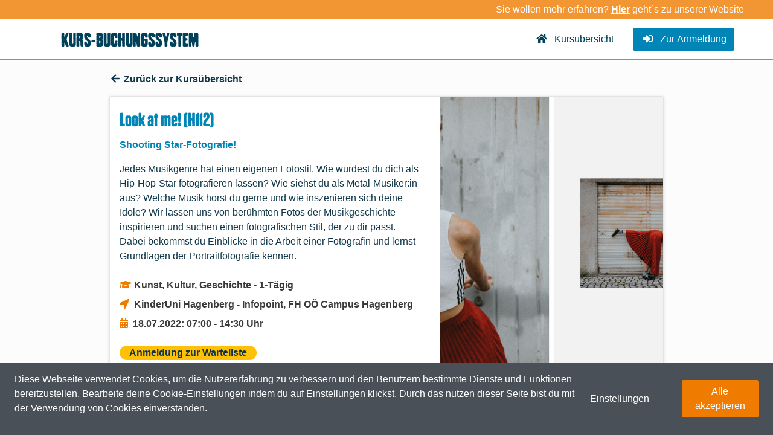

--- FILE ---
content_type: text/html
request_url: https://anmeldung.kinderuni-ooe.at/course/detail/939
body_size: 971
content:
<!DOCTYPE html><html lang="en"><head>
  <meta charset="utf-8">
  <title>BookingsystemAdmin</title>
  <base href="/">
  <meta name="viewport" content="width=device-width, initial-scale=1">
  <link rel="icon" type="image/x-icon" href="favicon.ico">
<style>@charset "UTF-8";:root{--color-primary:#0085b6;--color-secondary:#004059;--color-highlight:#ef7c00;--color-text:#3a3a3a;--color-light:#5bb1d4}body{font-weight:300}html,body{background-color:#fcfcfc!important;font-family:Roboto,sans-serif!important;overflow-x:hidden!important}:root{--bs-blue:#0d6efd;--bs-indigo:#6610f2;--bs-purple:#6f42c1;--bs-pink:#d63384;--bs-red:#dc3545;--bs-orange:#fd7e14;--bs-yellow:#ffc107;--bs-green:#198754;--bs-teal:#20c997;--bs-cyan:#0dcaf0;--bs-white:#fff;--bs-gray:#6c757d;--bs-gray-dark:#343a40;--bs-primary:#103749;--bs-secondary:#EF7C00;--bs-success:#3DB900;--bs-info:#17a2b8;--bs-warning:#ffc107;--bs-danger:#dc3545;--bs-light:#f8f9fa;--bs-dark:#212529;--bs-font-sans-serif:system-ui, -apple-system, "Segoe UI", Roboto, "Helvetica Neue", Arial, "Noto Sans", "Liberation Sans", sans-serif, "Apple Color Emoji", "Segoe UI Emoji", "Segoe UI Symbol", "Noto Color Emoji";--bs-font-monospace:SFMono-Regular, Menlo, Monaco, Consolas, "Liberation Mono", "Courier New", monospace;--bs-gradient:linear-gradient(180deg, rgba(255, 255, 255, .15), rgba(255, 255, 255, 0))}*,*:before,*:after{box-sizing:border-box}@media (prefers-reduced-motion: no-preference){:root{scroll-behavior:smooth}}body{margin:0;font-family:var(--bs-font-sans-serif);font-size:1rem;font-weight:400;line-height:1.5;color:#212529;background-color:#fff;-webkit-text-size-adjust:100%;-webkit-tap-highlight-color:rgba(0,0,0,0)}</style><link rel="stylesheet" href="styles.4345c41e8af3c50a.css" media="print" onload="this.media='all'"><noscript><link rel="stylesheet" href="styles.4345c41e8af3c50a.css"></noscript></head>
<body>
  <app-root></app-root>
<script src="runtime.d258f8d4509c4493.js" type="module"></script><script src="polyfills.cdda500fe03a8786.js" type="module"></script><script src="main.7fb5bf46e308a4c7.js" type="module"></script>

</body></html>

--- FILE ---
content_type: text/javascript
request_url: https://anmeldung.kinderuni-ooe.at/672.7550e490a60a5749.js
body_size: 17652
content:
"use strict";(self.webpackChunkbookingsystem_client=self.webpackChunkbookingsystem_client||[]).push([[672],{2650:(D,L,c)=>{c.d(L,{q:()=>v});var r=c(5439),i=c(4004),O=c(2340),p=c(9393),C=c(5e3),A=c(520);let v=(()=>{class M{constructor(_){this.http=_,this.resourceUrl=O.N.backendUrl+"user/booking"}query(_){const h=(0,p.b)(_);return this.http.get(this.resourceUrl,{params:h,observe:"response"}).pipe((0,i.U)(e=>this.convertDateArrayFromServer(e)))}find(_){return this.http.get(`${this.resourceUrl}/${_}/lecture`,{observe:"response"}).pipe((0,i.U)(h=>this.convertDateFromServer(h.body)))}delete(_){return this.http.delete(`${this.resourceUrl}/${_}`,{observe:"response"})}getBookingRulesForLecture(_){return this.http.get(`${this.resourceUrl}/${_}/rules`,{observe:"response"}).pipe((0,i.U)(h=>h.body))}update(_){return this.http.put(`${this.resourceUrl}`,_,{observe:"response"})}convertDateArrayFromServer(_){return _.body&&_.body.forEach(h=>{this.convertDateFromServer(h)}),_}convertDateFromServer(_){return _.bookings.map(h=>{h.creationDate=h.creationDate?r(h.creationDate):void 0,h.lastUpdate=h.lastUpdate?r(h.lastUpdate):void 0,h.child.age=h.child.birthdate?r().diff(h.child.birthdate,"years",!1):void 0}),_}convertBookingFromServer(_){return _.map(h=>{h.creationDate=h.creationDate?r(h.creationDate):void 0,h.lastUpdate=h.lastUpdate?r(h.lastUpdate):void 0}),_}}return M.\u0275fac=function(_){return new(_||M)(C.LFG(A.eN))},M.\u0275prov=C.Yz7({token:M,factory:M.\u0275fac,providedIn:"root"}),M})()},9853:(D,L,c)=>{c.d(L,{Z:()=>A});var r=c(5e3),F=c(4004),i=c(1865),O=c(5241),p=c(529),C=c(7081);let A=(()=>{class v{constructor(T,_,h,e){this.router=T,this.loginModalService=_,this.accountService=h,this.stateStorageService=e}canActivate(T,_){return this.checkLogin(T.data.authorities,_.url)}checkLogin(T,_){return this.accountService.identity().pipe((0,F.U)(h=>!(T&&0!==T.length&&(h?!this.accountService.hasAnyAuthority(T)&&((0,r.X6Q)()&&console.error("User has not any of required authorities: ",T),this.router.navigate(["accessdenied"]),1):(this.stateStorageService.storeUrl(_),this.router.navigate([""]),this.loginModalService.navigateToLogin(),1)))))}}return v.\u0275fac=function(T){return new(T||v)(r.LFG(i.F0),r.LFG(O.p),r.LFG(p.B),r.LFG(C.L))},v.\u0275prov=r.Yz7({token:v,factory:v.\u0275fac,providedIn:"root"}),v})()},4717:(D,L,c)=>{c.d(L,{$W:()=>F,G3:()=>r,w_:()=>i});const r=3,F=2,i=18},6672:(D,L,c)=>{c.d(L,{f:()=>ae,B:()=>vt});var r=c(9853),F=c(801),i=c(4229),O=c(5620),p=c(5439),C=c.n(p),A=c(7579),v=c(2722),M=c(276),T=c(4730),_=c(6529),h=c(1696),e=c(5e3),Z=c(1865),g=c(529),b=c(7933),H=c(1357),w=c(9808),P=c(9444),J=c(9530),W=c(5005),y=c(3075),G=c(2650),$=c(4657),z=c(5743),X=c(9910),E=c(518),S=c(5230),B=c(2148);function V(o,a){1&o&&(e.TgZ(0,"div",8),e._uU(1),e.ALo(2,"translate"),e._UZ(3,"br"),e.TgZ(4,"button",9),e._UZ(5,"fa-icon",10),e._uU(6),e.ALo(7,"translate"),e.qZA(),e.qZA()),2&o&&(e.xp6(1),e.hij(" ",e.lcZ(2,2,"lectureDetail.childrenSelection.noChildrenCreated"),""),e.xp6(5),e.hij(" ",e.lcZ(7,4,"lectureDetail.childrenSelection.clickHere")," "))}function ee(o,a){1&o&&(e.TgZ(0,"span",27),e.ALo(1,"translate"),e._uU(2),e.ALo(3,"translate"),e.qZA()),2&o&&(e.s9C("ngbTooltip",e.lcZ(1,2,"hasBookingStatus.CART.tooltip")),e.xp6(2),e.hij(" ",e.lcZ(3,4,"hasBookingStatus.CART"),""))}function te(o,a){1&o&&(e.TgZ(0,"span",28),e.ALo(1,"translate"),e._uU(2),e.ALo(3,"translate"),e.qZA()),2&o&&(e.s9C("ngbTooltip",e.lcZ(1,2,"hasBookingStatus.CONFIRMED.tooltip")),e.xp6(2),e.hij(" ",e.lcZ(3,4,"hasBookingStatus.CONFIRMED"),""))}function ie(o,a){1&o&&(e.TgZ(0,"span",29),e.ALo(1,"translate"),e._uU(2),e.ALo(3,"translate"),e.qZA()),2&o&&(e.s9C("ngbTooltip",e.lcZ(1,2,"hasBookingStatus.WAITINGLIST.tooltip")),e.xp6(2),e.hij(" ",e.lcZ(3,4,"hasBookingStatus.WAITINGLIST"),""))}function u(o,a){if(1&o&&(e.TgZ(0,"span",30),e.ALo(1,"translate"),e._UZ(2,"fa-icon",31),e._uU(3),e.ALo(4,"translate"),e.qZA()),2&o){const t=e.oxw().$implicit,n=e.oxw(3);e.s9C("ngbTooltip",e.lcZ(1,3,n.getAgeTooltipTranslation(t))),e.xp6(2),e.Q6J("fixedWidth",!0),e.xp6(1),e.hij(" ",e.lcZ(4,5,"hasBookingStatus.TOOYOUNGOLD"),"")}}function m(o,a){1&o&&(e.TgZ(0,"span",30),e.ALo(1,"translate"),e._UZ(2,"fa-icon",32),e._uU(3),e.ALo(4,"translate"),e.qZA()),2&o&&(e.s9C("ngbTooltip",e.lcZ(1,2,"hasBookingStatus.overlappingBooking.tooltip")),e.xp6(3),e.hij(" ",e.lcZ(4,4,"hasBookingStatus.overlappingBooking"),""))}function s(o,a){if(1&o){const t=e.EpF();e.TgZ(0,"label",15),e.TgZ(1,"div",16),e.TgZ(2,"div",17),e.TgZ(3,"input",18),e.NdJ("change",function(l){const f=e.CHM(t).$implicit;return e.oxw(3).onCheckboxChange(l,f)}),e.qZA(),e.TgZ(4,"div",19),e._uU(5),e.ALo(6,"fullName"),e.TgZ(7,"span",20),e._uU(8),e.ALo(9,"translate"),e.qZA(),e.qZA(),e.qZA(),e.qZA(),e.TgZ(10,"div",21),e._uU(11),e.ALo(12,"translate"),e.qZA(),e.TgZ(13,"div",22),e.YNc(14,ee,4,6,"span",23),e.YNc(15,te,4,6,"span",24),e.YNc(16,ie,4,6,"span",25),e.YNc(17,u,5,7,"span",26),e.YNc(18,m,5,6,"span",26),e.qZA(),e.qZA()}if(2&o){const t=a.$implicit,n=e.oxw(3);e.ekj("cursor-unset",n.isSelectionForChildDisabled(t)),e.MGl("for","select-",t.id,""),e.xp6(1),e.ekj("disabled",n.isSelectionForChildDisabled(t)),e.xp6(2),e.ekj("cursor-unset",n.isSelectionForChildDisabled(t)),e.MGl("id","select-",t.id,""),e.Q6J("disabled",n.isSelectionForChildDisabled(t))("value",t.id),e.xp6(1),e.ekj("cursor-unset",n.isSelectionForChildDisabled(t)),e.xp6(1),e.hij("",e.lcZ(6,26,t)," "),e.xp6(2),e.ekj("disabled",n.isSelectionForChildDisabled(t)),e.xp6(1),e.AsE(" ",t.age," ",e.lcZ(9,28,"years")," "),e.xp6(2),e.ekj("disabled",n.isSelectionForChildDisabled(t)),e.xp6(1),e.AsE(" ",t.age," ",e.lcZ(12,30,"years")," "),e.xp6(3),e.Q6J("ngIf",n.isBookingInCart(t)),e.xp6(1),e.Q6J("ngIf",n.hasConfirmedBooking(t)),e.xp6(1),e.Q6J("ngIf",n.hasWaitingListBooking(t)),e.xp6(1),e.Q6J("ngIf",!(n.isChildOldEnough(t)||n.hasConfirmedBooking(t)||n.hasWaitingListBooking(t)||n.isBookingInCart(t))),e.xp6(1),e.Q6J("ngIf",n.hasOverlappingBookings(t))}}const q=function(o,a){return{x:o,y:a}};function Y(o,a){if(1&o&&(e.TgZ(0,"div"),e.TgZ(1,"div",11),e.TgZ(2,"div",3),e.TgZ(3,"span",12),e._uU(4),e.ALo(5,"translate"),e.qZA(),e.qZA(),e.qZA(),e.TgZ(6,"div",13),e.YNc(7,s,19,32,"label",14),e.qZA(),e.qZA()),2&o){const t=e.oxw(2);e.xp6(4),e.Oqu(e.xi3(5,3,"lectureDetail.childrenSelection.alreadySelected",e.WLB(6,q,t.getAmountOfSelectedChildren(),t.children.length))),e.xp6(2),e.Q6J("formGroup",t.formGroup),e.xp6(1),e.Q6J("ngForOf",t.children)}}function se(o,a){if(1&o&&(e.TgZ(0,"div"),e.YNc(1,V,8,6,"div",7),e.YNc(2,Y,8,9,"div",5),e.qZA()),2&o){const t=e.oxw();e.xp6(1),e.Q6J("ngIf",0===t.children.length),e.xp6(1),e.Q6J("ngIf",t.children.length>0)}}function de(o,a){if(1&o&&(e.TgZ(0,"div",33),e.TgZ(1,"div",34),e._UZ(2,"fa-icon",35),e.qZA(),e.TgZ(3,"div",36),e.TgZ(4,"div",37),e._uU(5),e.ALo(6,"translate"),e.qZA(),e.TgZ(7,"div",38),e._uU(8),e.ALo(9,"translate"),e.qZA(),e.qZA(),e.qZA()),2&o){const t=e.oxw();e.xp6(2),e.Q6J("icon",t.faInfoCircle),e.xp6(3),e.hij(" ",e.lcZ(6,3,"lectureDetail.childrenSelection.notice"),": "),e.xp6(3),e.hij(" ",e.lcZ(9,5,"lectureDetail.childrenSelection.hintWaitingList")," ")}}let ue=(()=>{class o{constructor(t,n,l,d,f,x){this.accountService=t,this.formBuilder=n,this.bookingService=l,this.cms=d,this.store=f,this.alertService=x,this.faInfoCircle=F.sqG,this.onChildrenSelected=new e.vpe,this.cartLectureBookings=[],this.destroyed=new A.x}ngOnInit(){this.setupFormGroup(),this.subscribeToBookings(),this.getLectureBookings(this.lecture.id)}getLectureBookings(t){this.accountService.isAuthenticated()&&this.bookingService.getBookingRulesForLecture(t).subscribe(n=>{this.bookingRules=n})}subscribeToBookings(){this.cms.getCartObservable().pipe((0,v.R)(this.destroyed)).subscribe(t=>{t&&t.bookings?this.lecture&&(this.cartLectureBookings=t.bookings.filter(n=>n.lectureId===this.lecture.id)):this.cartLectureBookings=[]})}ngOnDestroy(){this.destroyed.next(!0),this.destroyed.unsubscribe()}setupFormGroup(){this.formGroup=this.formBuilder.group({selectedChildren:this.formBuilder.array([])})}onCheckboxChange(t,n){if(this.isBookingInCart(n))return this.alertService.addAlert({type:"danger",translationKey:"error.child.hasBookingReservation"}),void(t.target.checked=!1);const l=this.formGroup.get("selectedChildren");if(t.target.checked&&this.isChildOldEnough(n))l.push(new y.NI(n)),document.getElementById("select-"+n.id).checked=!0;else{let d=0;l.controls.forEach(f=>{if(f.value===n)return l.removeAt(d),void(document.getElementById("select-"+n.id).checked=!1);d++})}this.onChildrenSelected.emit(l.value)}getCheckArrayLength(){const t=this.formGroup.get("selectedChildren");return t?t.length:0}getAmountOfSelectedChildren(){let t=0,n=0;return this.cartLectureBookings&&(t=this.cartLectureBookings.length),n=this.getCheckArrayLength(),t+n}isSelectionForChildDisabled(t){return!this.isChildOldEnough(t)||this.isBookingInCart(t)||this.confirmedBookingOrWaitingListExists(t)||this.hasOverlappingBookings(t)}isBookingInCart(t){return this.getBookingRuleOfChild(t.id).ruleIsInCart}hasOverlappingBookings(t){return this.getBookingRuleOfChild(t.id).ruleHasOverlappingBooking}isChildOldEnough(t){const n=this.getBookingRuleOfChild(t.id);return!n.ruleTooYoung&&!n.ruleTooOld}isChildTooYoung(t){return this.getBookingRuleOfChild(t.id).ruleTooYoung}isChildTooOld(t){return this.getBookingRuleOfChild(t.id).ruleTooOld}getAgeTooltipTranslation(t){return this.isChildTooOld(t)?"hasBookingStatus.TOOYOUNGOLD.tooltipOld":"hasBookingStatus.TOOYOUNGOLD.tooltipYoung"}confirmedBookingOrWaitingListExists(t){const n=this.getBookingRuleOfChild(t.id);return n.ruleHasWaitingListBooking||n.ruleHasConfirmedBooking}hasWaitingListBooking(t){return this.getBookingRuleOfChild(t.id).ruleHasWaitingListBooking}hasConfirmedBooking(t){return this.getBookingRuleOfChild(t.id).ruleHasConfirmedBooking}getBookingRuleOfChild(t){return this.bookingRules.find(n=>n.childId===t)}getFormattedDateTime(t){return p.isMoment(t)?p(t,"DD.MM.yyyy - hh:mm").toDate():null}}return o.\u0275fac=function(t){return new(t||o)(e.Y36(g.B),e.Y36(y.qu),e.Y36(G.q),e.Y36($.$),e.Y36(O.yh),e.Y36(z.c))},o.\u0275cmp=e.Xpm({type:o,selectors:[["app-lecture-children-selection"]],inputs:{lecture:"lecture",children:"children"},outputs:{onChildrenSelected:"onChildrenSelected"},decls:10,vars:5,consts:[[1,"card","lecture-card"],[1,"card-body"],[1,"row"],[1,"col-12"],[1,"section-title"],[4,"ngIf"],["class","row mt-4",4,"ngIf"],["class","mt-2",4,"ngIf"],[1,"mt-2"],["routerLink","/account/children/new",1,"btn","btn-primary","mt-2"],["icon","plus",1,"pe-1"],[1,"row","d-flex","mb-4"],[1,"font-italic"],[3,"formGroup"],["class","mb-3 d-flex user-select-none form-check-label","data-bs-toggle","buttons",3,"cursor-unset","for",4,"ngFor","ngForOf"],["data-bs-toggle","buttons",1,"mb-3","d-flex","user-select-none","form-check-label",3,"for"],["data-toggle","buttons",1,"col-sm-6","col-7","pe-0","order-1","ps-1"],[1,"form-check"],["type","checkbox",1,"form-check-input",3,"disabled","value","id","change"],[1,"form-check-label","fw-bold"],[1,"d-sm-none","d-block","fw-normal"],[1,"d-none","d-sm-block","col-3","ps-4","order-3","order-sm-2"],[1,"col-4","col-sm-auto","float-end","order-2","order-sm-3"],["class","badge rounded-pill bg-info p-2 mx-1 fw-bold",3,"ngbTooltip",4,"ngIf"],["class","badge rounded-pill bg-success p-2 mx-1 fw-bold",3,"ngbTooltip",4,"ngIf"],["class","badge rounded-pill bg-secondary p-2 mx-1 fw-bold",3,"ngbTooltip",4,"ngIf"],["class","badge rounded-pill bg-danger p-2 mx-1 fw-bold","placement","top","tooltipClass","tooltip-danger",3,"ngbTooltip",4,"ngIf"],[1,"badge","rounded-pill","bg-info","p-2","mx-1","fw-bold",3,"ngbTooltip"],[1,"badge","rounded-pill","bg-success","p-2","mx-1","fw-bold",3,"ngbTooltip"],[1,"badge","rounded-pill","bg-secondary","p-2","mx-1","fw-bold",3,"ngbTooltip"],["placement","top","tooltipClass","tooltip-danger",1,"badge","rounded-pill","bg-danger","p-2","mx-1","fw-bold",3,"ngbTooltip"],["icon","exclamation-triangle",3,"fixedWidth"],["icon","exclamation-triangle"],[1,"row","mt-4"],[1,"col-auto","align-self-center","d-sm-none","d-flex"],[3,"icon"],[1,"col","px-0","p-sm-2"],[1,"col-12","hint","fw-bold","text-secondary","p-0","px-sm-2","text-uppercase"],[1,"col-12","mt-1","hint","px-0","p-sm-2"]],template:function(t,n){1&t&&(e.TgZ(0,"div",0),e.TgZ(1,"div",1),e.TgZ(2,"div",2),e.TgZ(3,"div",3),e.TgZ(4,"div",4),e._uU(5),e.ALo(6,"translate"),e.qZA(),e.qZA(),e.qZA(),e._UZ(7,"app-alert-error"),e.YNc(8,se,3,2,"div",5),e.qZA(),e.qZA(),e.YNc(9,de,10,7,"div",6)),2&t&&(e.xp6(5),e.hij(" ",e.lcZ(6,3,"lectureDetail.childrenSelection.title")," "),e.xp6(3),e.Q6J("ngIf",n.children&&n.bookingRules&&n.formGroup&&n.lecture),e.xp6(1),e.Q6J("ngIf",(null==n.children?null:n.children.length)>0))},directives:[X.A,w.O5,Z.rH,P.BN,y.JL,y.sg,w.sg,E._L],pipes:[S.X$,B.k],styles:[".card-header[_ngcontent-%COMP%]{background-color:#fff;border-bottom:none}.disabled[_ngcontent-%COMP%]{opacity:.5}"]}),o})();function pe(o,a){1&o&&(e.TgZ(0,"div",5),e._uU(1),e.ALo(2,"translate"),e.qZA()),2&o&&(e.xp6(1),e.hij(" ",e.lcZ(2,1,"lectureDetail.lunchMenuSelection.pleaseSelectedChildren"),"\n"))}function ge(o,a){if(1&o&&(e.TgZ(0,"option",11),e._uU(1),e.ALo(2,"translate"),e.qZA()),2&o){const t=a.$implicit,n=e.oxw(2);e.Q6J("value",t)("selected",t===n.LunchMenuType.NOMENU),e.xp6(1),e.hij(" ",e.lcZ(2,3,"lectureDetail.lunchMenuSelection."+t)," ")}}function he(o,a){if(1&o){const t=e.EpF();e.TgZ(0,"div",0),e.TgZ(1,"div",1),e.TgZ(2,"div",6),e.TgZ(3,"div",7),e._uU(4),e.ALo(5,"fullName"),e.qZA(),e.TgZ(6,"div",8),e.TgZ(7,"select",9),e.NdJ("change",function(l){const f=e.CHM(t).$implicit;return e.oxw().onSelectionChanged(f.id,l)}),e.YNc(8,ge,3,5,"option",10),e.qZA(),e.qZA(),e.qZA(),e.qZA(),e.qZA()}if(2&o){const t=a.$implicit,n=e.oxw();e.xp6(4),e.hij(" ",e.lcZ(5,2,t)," "),e.xp6(4),e.Q6J("ngForOf",n.getLunchMenuTypes())}}let _e=(()=>{class o{constructor(){this.onLunchSelected=new e.vpe,this.LunchMenuType=h.x}ngOnInit(){}getLunchMenuTypes(){return Object.keys(h.x)}onSelectionChanged(t,n){this.onLunchSelected.emit({key:t,value:n.target.value})}}return o.\u0275fac=function(t){return new(t||o)},o.\u0275cmp=e.Xpm({type:o,selectors:[["app-lecture-lunchmenu-selection"]],inputs:{children:"children"},outputs:{onLunchSelected:"onLunchSelected"},decls:7,vars:5,consts:[[1,"row","mb-3"],[1,"col-12"],[1,"section-title"],["class","hint font-italic",4,"ngIf"],["class","row mb-3",4,"ngFor","ngForOf"],[1,"hint","font-italic"],[1,"row","justify-content-start"],[1,"col","children-names","align-self-center"],[1,"col","align-self-center"],[1,"form-select","children-selection-input",3,"change"],[3,"value","selected",4,"ngFor","ngForOf"],[3,"value","selected"]],template:function(t,n){1&t&&(e.TgZ(0,"div",0),e.TgZ(1,"div",1),e.TgZ(2,"div",2),e._uU(3),e.ALo(4,"translate"),e.qZA(),e.qZA(),e.qZA(),e.YNc(5,pe,3,3,"div",3),e.YNc(6,he,9,4,"div",4)),2&t&&(e.xp6(3),e.hij(" ",e.lcZ(4,3,"lectureDetail.lunchMenuSelection.title")," "),e.xp6(2),e.Q6J("ngIf",0===(null==n.children?null:n.children.length)),e.xp6(1),e.Q6J("ngForOf",n.children))},directives:[w.O5,w.sg,y.YN,y.Kr],pipes:[S.X$,B.k],styles:[".children-names[_ngcontent-%COMP%]{min-width:275px;max-width:375px}@media (max-width: 767.98px){.children-names[_ngcontent-%COMP%]{max-width:unset;min-width:unset}}.children-selection-input[_ngcontent-%COMP%]{max-width:200px}"]}),o})();function fe(o,a){if(1&o){const t=e.EpF();e.TgZ(0,"div"),e._UZ(1,"span",16),e.ALo(2,"translate"),e._uU(3," \xa0 "),e.TgZ(4,"a",17),e.NdJ("click",function(){return e.CHM(t),e.oxw(3).navigateToLogin()}),e._uU(5),e.ALo(6,"translate"),e.qZA(),e._uU(7),e.ALo(8,"translate"),e.qZA()}2&o&&(e.xp6(1),e.Q6J("innerHTML",e.lcZ(2,3,"lectureDetail.loginInfo"),e.oJD),e.xp6(4),e.Oqu(e.lcZ(6,5,"lectureDetail.here")),e.xp6(2),e.hij(" \xa0 ",e.lcZ(8,7,"lectureDetail.login")," "))}function me(o,a){if(1&o){const t=e.EpF();e.TgZ(0,"div"),e.TgZ(1,"div",12),e.TgZ(2,"div",5),e._UZ(3,"hr"),e.qZA(),e.qZA(),e.TgZ(4,"app-lecture-lunchmenu-selection",19),e.NdJ("onLunchSelected",function(l){return e.CHM(t),e.oxw(4).onLunchChanged(l)}),e.qZA(),e.qZA()}if(2&o){const t=e.oxw(4);e.xp6(4),e.Q6J("children",t.selectedChildren)}}function ve(o,a){if(1&o){const t=e.EpF();e.TgZ(0,"div"),e.TgZ(1,"app-lecture-children-selection",18),e.NdJ("onChildrenSelected",function(l){return e.CHM(t),e.oxw(3).onChildrenSelected(l)}),e.qZA(),e.YNc(2,me,5,1,"div",13),e.qZA()}if(2&o){const t=e.oxw(3);e.xp6(1),e.Q6J("children",t.children)("lecture",t.lecture),e.xp6(1),e.Q6J("ngIf",t.lecture.lunchMenuAvailable)}}function xe(o,a){if(1&o){const t=e.EpF();e.TgZ(0,"div",20),e.TgZ(1,"button",21),e.NdJ("click",function(){return e.CHM(t),e.oxw(3).reserve()}),e.ALo(2,"async"),e._UZ(3,"fa-icon",22),e.TgZ(4,"span"),e._uU(5),e.ALo(6,"translate"),e.qZA(),e.qZA(),e.qZA()}if(2&o){const t=e.oxw(3);e.xp6(1),e.Q6J("disabled",0===t.selectedChildren.length||e.lcZ(2,3,t.cartUpdateInProgress)),e.xp6(2),e.Q6J("icon",t.faCartPlus),e.xp6(2),e.Oqu(e.lcZ(6,5,"lectureOverview.addToCart"))}}function Ze(o,a){if(1&o&&(e.TgZ(0,"div"),e.YNc(1,fe,9,9,"div",13),e.YNc(2,ve,3,3,"div",13),e.TgZ(3,"div",12),e.TgZ(4,"div",5),e._UZ(5,"hr"),e.qZA(),e.qZA(),e.YNc(6,xe,7,7,"div",15),e.qZA()),2&o){const t=e.oxw(2);e.xp6(1),e.Q6J("ngIf",!t.isUserAuthenticated()),e.xp6(1),e.Q6J("ngIf",t.isUserAuthenticated()),e.xp6(4),e.Q6J("ngIf",t.isUserAuthenticated()&&t.lectureIsBookable())}}const Ce=function(o,a){return{from:o,until:a}};function Te(o,a){if(1&o&&(e.TgZ(0,"div",23),e._UZ(1,"fa-icon",24),e.TgZ(2,"span"),e._uU(3),e.ALo(4,"translate"),e.ALo(5,"date"),e.ALo(6,"date"),e.qZA(),e.qZA()),2&o){const t=e.oxw(2);e.xp6(3),e.Oqu(e.xi3(4,1,"lectureDetail.lectureNotBookable",e.WLB(10,Ce,e.xi3(5,4,t.lecture.registrationPeriodFrom.toDate(),"dd.MM.yyyy"),e.xi3(6,7,t.lecture.registrationPeriodUntil.toDate(),"dd.MM.yyyy"))))}}function Ae(o,a){if(1&o&&(e.TgZ(0,"div",1),e.TgZ(1,"div",2),e.TgZ(2,"div",3),e.TgZ(3,"div",4),e.TgZ(4,"div",5),e.TgZ(5,"div",6),e.TgZ(6,"a",7),e._UZ(7,"fa-icon",8),e.TgZ(8,"span"),e._uU(9),e.ALo(10,"translate"),e.qZA(),e.qZA(),e.qZA(),e.TgZ(11,"div",9),e.TgZ(12,"div",5),e.TgZ(13,"h2"),e._uU(14),e.ALo(15,"translate"),e.qZA(),e.qZA(),e.qZA(),e._UZ(16,"app-lecture-card",10),e.qZA(),e.qZA(),e._UZ(17,"app-lecture-additional-infos",11),e.TgZ(18,"div",12),e.TgZ(19,"div",5),e._UZ(20,"hr"),e.qZA(),e.qZA(),e.YNc(21,Ze,7,3,"div",13),e.YNc(22,Te,7,13,"div",14),e.qZA(),e.qZA(),e.qZA()),2&o){const t=e.oxw();e.xp6(7),e.Q6J("fixedWidth",!0),e.xp6(2),e.hij(" ",e.lcZ(10,11,"global.menu.backToMainPage"),""),e.xp6(5),e.hij("",e.lcZ(15,13,"lectureDetail.detailsForLecture"),":"),e.xp6(2),e.Q6J("showFullDescription",!0)("applyScaling",!1)("applyDetailPageLinking",!1)("lecture",t.lecture)("showLectureDetailButton",!1),e.xp6(1),e.Q6J("lecture",t.lecture),e.xp6(4),e.Q6J("ngIf",t.lectureIsBookable()),e.xp6(1),e.Q6J("ngIf",!t.lectureIsBookable())}}let Le=(()=>{class o{constructor(t,n,l,d,f,x,k){this.activatedRoute=t,this.accountService=n,this.browserSettingsService=l,this.childService=d,this.router=f,this.ngrxActionsSubject=x,this.store=k,this.lecture=null,this.selectedChildren=[],this.selectedLunch=new Map,this.faCartPlus=F.qD8,this.lectureId=null,this.destroyed=new A.x,this.cartUpdateInProgress=this.store.pipe((0,O.Ys)(M.aH))}ngOnInit(){this.activatedRoute.data.subscribe(({lecture:t})=>{t.location.active||this.router.navigate(["/"]),this.lecture=t}),this.ngrxActionsSubject.pipe((0,v.R)(this.destroyed),(0,i.l4)(T.KA.AddItemsToCartSuccess)).subscribe(()=>{this.router.navigate(["/cart"])}),this.getChildren()}getChildren(){this.accountService.isAuthenticated()&&this.childService.querySimpleChild().subscribe(t=>{this.children=t.body})}ngOnDestroy(){this.destroyed.next(!0),this.destroyed.unsubscribe()}isUserAuthenticated(){return this.accountService.isAuthenticated()}navigateToLogin(){this.browserSettingsService.setLoginRedirectionUrl(this.router.url),this.router.navigate(["login"])}onChildrenSelected(t){this.selectedChildren=t}onLunchChanged(t){this.selectedLunch.set(t.key,t.value)}reserve(){if(this.selectedChildren.length>0){const n=this.selectedChildren.map(l=>this.createBookings(l));this.store.dispatch(new T.LZ(n))}}createBookings(t){const n=new _.$;return n.lectureId=this.lecture.id,n.seasonId=this.lecture.seasonId,n.childId=t.id,n.lunchMenu=this.selectedLunch.has(t.id)?this.selectedLunch.get(t.id):h.x.NOMENU,n}lectureIsBookable(){const t=p(p.now());return t.isAfter(this.lecture.registrationPeriodFrom)&&t.isBefore(this.lecture.registrationPeriodUntil)}}return o.\u0275fac=function(t){return new(t||o)(e.Y36(Z.gz),e.Y36(g.B),e.Y36(b.G),e.Y36(H.t),e.Y36(Z.F0),e.Y36(O.UO),e.Y36(O.yh))},o.\u0275cmp=e.Xpm({type:o,selectors:[["app-lecture-detail"]],inputs:{lectureId:"lectureId"},decls:1,vars:1,consts:[["class","container-fluid px-3 px-sm-4 py-3",4,"ngIf"],[1,"container-fluid","px-3","px-sm-4","py-3"],[1,"row","justify-content-center"],[1,"col-12","col-md-10","col-lg-10","col-xl-9","col-container"],[1,"row"],[1,"col-12"],[1,"mb-3","mt-1"],["routerLink","/"],["icon","arrow-left",3,"fixedWidth"],[1,"row","d-flex","d-md-none"],[3,"showFullDescription","applyScaling","applyDetailPageLinking","lecture","showLectureDetailButton"],[3,"lecture"],[1,"row","my-4"],[4,"ngIf"],["class","text-danger",4,"ngIf"],["class","cart-btn p-0 pb-4 col-xs-12 col-sm-auto mt-4 mb-5",4,"ngIf"],[3,"innerHTML"],[1,"normal-link",3,"click"],[3,"children","lecture","onChildrenSelected"],[3,"children","onLunchSelected"],[1,"cart-btn","p-0","pb-4","col-xs-12","col-sm-auto","mt-4","mb-5"],[1,"btn","btn-primary","btn-lg","float-end",3,"disabled","click"],[1,"pe-2",3,"icon"],[1,"text-danger"],["icon","info-circle",1,"pe-2"]],template:function(t,n){1&t&&e.YNc(0,Ae,23,15,"div",0),2&t&&e.Q6J("ngIf",n.lecture)},directives:[w.O5,Z.yS,P.BN,J.e,W.y,ue,_e],pipes:[S.X$,w.Ov,w.uU],styles:[".col-container[_ngcontent-%COMP%]{max-width:1250px}"]}),o})();var be=c(9841),we=c(6940),U=c(5587),N=c(7939);class j{static isDateOfDayEqual(a,t){return a.format(N.z)===t.format(N.z)}}var Q=c(4717),Fe=c(9274);function Oe(o,a){if(1&o){const t=e.EpF();e.TgZ(0,"div",20),e.TgZ(1,"div",21),e.TgZ(2,"ngx-slider",22),e.NdJ("userChangeEnd",function(){e.CHM(t);const l=e.oxw(2);return l.filterChanged.emit(l.filter)})("valueChange",function(l){return e.CHM(t),e.oxw(2).filter.age=l}),e.qZA(),e.qZA(),e.qZA()}if(2&o){const t=e.oxw(2);e.xp6(2),e.Q6J("value",t.filter.age)("options",t.sliderOptions)}}const ye=function(o){return{age:o}};function Me(o,a){if(1&o&&(e.TgZ(0,"div",23),e._uU(1),e.ALo(2,"translate"),e.qZA()),2&o){const t=e.oxw(2);e.xp6(1),e.Oqu(e.xi3(2,1,"lectureOverview.filter.ageLectureInfo",e.VKq(4,ye,t.filter.age)))}}function Ie(o,a){if(1&o){const t=e.EpF();e.TgZ(0,"div",24),e.TgZ(1,"div",14),e.TgZ(2,"label",25),e.TgZ(3,"input",26),e.NdJ("click",function(){const d=e.CHM(t).$implicit;return e.oxw(2).toggleLocationSelection(d.id)})("keydown.enter",function(){const d=e.CHM(t).$implicit;return e.oxw(2).toggleLocationSelection(d.id)}),e.qZA(),e.TgZ(4,"div",6),e._uU(5),e.qZA(),e.qZA(),e.qZA(),e.qZA()}if(2&o){const t=a.$implicit,n=a.index,l=e.oxw(2);e.xp6(2),e.MGl("for","",n,"-location-checkbox"),e.xp6(1),e.MGl("id","",n,"-location-checkbox"),e.Q6J("checked",l.isLocationChecked(t.id)),e.xp6(2),e.Oqu(t.name)}}function ke(o,a){if(1&o){const t=e.EpF();e.TgZ(0,"div",27),e.TgZ(1,"div",14),e.TgZ(2,"label",25),e.TgZ(3,"input",26),e.NdJ("click",function(){const d=e.CHM(t).$implicit;return e.oxw(2).toggleKnowledgeAreaSelection(d.id)})("keydown.enter",function(){const d=e.CHM(t).$implicit;return e.oxw(2).toggleKnowledgeAreaSelection(d.id)}),e.qZA(),e.TgZ(4,"div",6),e._uU(5),e.qZA(),e.qZA(),e.qZA(),e.qZA()}if(2&o){const t=a.$implicit,n=a.index,l=e.oxw(2);e.xp6(2),e.MGl("for","",n,"-knowledge-area-checkbox"),e.xp6(1),e.MGl("id","",n,"-knowledge-area-checkbox"),e.Q6J("checked",l.isKnowledgeAreaChecked(t.id)),e.xp6(2),e.Oqu(t.name)}}function Se(o,a){if(1&o){const t=e.EpF();e.TgZ(0,"div"),e.TgZ(1,"div",1),e.TgZ(2,"div",2),e._uU(3),e.ALo(4,"translate"),e.qZA(),e.qZA(),e.TgZ(5,"div",1),e.TgZ(6,"div",3),e.TgZ(7,"label",4),e.TgZ(8,"input",5),e.NdJ("ngModelChange",function(l){return e.CHM(t),e.oxw().emitFilter(l)})("ngModelChange",function(l){return e.CHM(t),e.oxw().ageFilterEnabled=l}),e.qZA(),e.TgZ(9,"div",6),e._uU(10),e.ALo(11,"translate"),e.qZA(),e.qZA(),e.qZA(),e.qZA(),e.TgZ(12,"div",7),e.YNc(13,Oe,3,2,"div",8),e.YNc(14,Me,3,6,"div",9),e.qZA(),e.TgZ(15,"div",1),e.TgZ(16,"div",10),e._uU(17),e.ALo(18,"translate"),e.qZA(),e.qZA(),e.YNc(19,Ie,6,4,"div",11),e.TgZ(20,"div",12),e.TgZ(21,"div",10),e._uU(22),e.ALo(23,"translate"),e.qZA(),e.qZA(),e.YNc(24,ke,6,4,"div",13),e.TgZ(25,"div",12),e.TgZ(26,"div",10),e._uU(27),e.ALo(28,"translate"),e.qZA(),e.qZA(),e.TgZ(29,"div",12),e.TgZ(30,"div",14),e.TgZ(31,"div",15),e.TgZ(32,"label",16),e._uU(33),e.ALo(34,"translate"),e.qZA(),e.TgZ(35,"input",17),e.NdJ("change",function(l){return e.CHM(t),e.oxw().onInputDebounced(l,"dateFrom")})("ngModelChange",function(l){return e.CHM(t),e.oxw().dateFrom=l}),e.qZA(),e.qZA(),e.qZA(),e.qZA(),e.TgZ(36,"div",12),e.TgZ(37,"div",14),e.TgZ(38,"div",15),e.TgZ(39,"label",18),e._uU(40),e.ALo(41,"translate"),e.qZA(),e.TgZ(42,"input",19),e.NdJ("change",function(l){return e.CHM(t),e.oxw().onInputDebounced(l,"dateTo")})("ngModelChange",function(l){return e.CHM(t),e.oxw().dateTo=l}),e.qZA(),e.qZA(),e.qZA(),e.qZA(),e.qZA()}if(2&o){const t=e.oxw();e.xp6(3),e.Oqu(e.lcZ(4,14,"lectureOverview.filter.age.heading")),e.xp6(5),e.Q6J("ngModel",t.ageFilterEnabled),e.xp6(2),e.Oqu(e.lcZ(11,16,"lectureOverview.filter.age.enabled")),e.xp6(3),e.Q6J("ngIf",t.ageFilterEnabled),e.xp6(1),e.Q6J("ngIf",t.ageFilterEnabled),e.xp6(3),e.hij(" ",e.lcZ(18,18,"lectureOverview.filter.location")," "),e.xp6(2),e.Q6J("ngForOf",t.locations),e.xp6(3),e.hij(" ",e.lcZ(23,20,"lectureOverview.filter.knowledgeArea")," "),e.xp6(2),e.Q6J("ngForOf",t.knowledgeAreas),e.xp6(3),e.hij(" ",e.lcZ(28,22,"lectureOverview.filter.date.title")," "),e.xp6(6),e.Oqu(e.lcZ(34,24,"lectureOverview.filter.date.from")),e.xp6(2),e.Q6J("ngModel",t.dateFrom),e.xp6(5),e.Oqu(e.lcZ(41,26,"lectureOverview.filter.date.to")),e.xp6(2),e.Q6J("ngModel",t.dateTo)}}let ne=(()=>{class o{constructor(){this.DEBOUNCE_DURATION=300,this.sliderOptions={floor:Q.G3,ceil:Q.w_},this.isMobileFilter=!1,this.filterChanged=new e.vpe,this.onInputDebounced=this.debounce((t,n)=>{"dateFrom"===n?this.setFormatDateFrom(t):this.setFormatDateTo(t)},this.DEBOUNCE_DURATION)}ngOnInit(){this.formatDate(),this.filter&&(this.ageFilterEnabled=this.filter.age>0,this.filter.age||(this.filter.age=Q.G3))}ngOnChanges(t){this.ageFilterEnabled=this.filter.age>0}formatDate(){this.dateFrom=p(this.filter.dateFrom).format(N.z),this.dateTo=p(this.filter.dateTo).format(N.z)}toggleKnowledgeAreaSelection(t){this.filter.selectedKnowledgeAreasIds.includes(t)?this.filter.selectedKnowledgeAreasIds=this.filter.selectedKnowledgeAreasIds.filter(n=>n!==t):this.filter.selectedKnowledgeAreasIds.push(t),this.emitFilter()}emitFilter(t){let n;n=void 0!==t?t:this.ageFilterEnabled,n?-1==this.filter.age&&(this.filter.age=Q.G3):this.filter.age=-1;const l=p(this.dateFrom),d=p(this.dateTo);(void 0===l||!l.isValid())&&(this.filter.dateFrom=p().startOf("year")),(void 0===d||!d.isValid())&&(this.filter.dateTo=p().endOf("year")),this.filterChanged.emit(this.filter)}toggleLocationSelection(t){this.filter.selectedLocationsIds.includes(t)?this.filter.selectedLocationsIds=this.filter.selectedLocationsIds.filter(n=>n!==t):this.filter.selectedLocationsIds.push(t),this.emitFilter()}isLocationChecked(t){return this.filter.selectedLocationsIds.includes(t)}isKnowledgeAreaChecked(t){return this.filter.selectedKnowledgeAreasIds.includes(t)}setFormatDateFrom(t){const n=t.target.valueAsDate;this.filter.dateFrom=p(void 0===n?this.dateFrom:n),this.emitFilter()}setFormatDateTo(t){const n=t.target.valueAsDate;this.filter.dateTo=p(void 0===n?this.dateTo:n),this.emitFilter()}debounce(t,n,l=this){let d=null,f=null;const x=()=>t.apply(l,f);return function({}){f=arguments,clearTimeout(d),d=setTimeout(x,n)}}}return o.\u0275fac=function(t){return new(t||o)},o.\u0275cmp=e.Xpm({type:o,selectors:[["app-course-overview-filter"]],inputs:{locations:"locations",knowledgeAreas:"knowledgeAreas",filter:"filter",isMobileFilter:"isMobileFilter"},outputs:{filterChanged:"filterChanged"},features:[e.TTD],decls:1,vars:1,consts:[[4,"ngIf"],[1,"row","mb-2"],[1,"col","text-start","heading"],[1,"col"],["for","enableAgeFilter",1,"form-check","fw-bold"],["id","enableAgeFilter","type","checkbox",1,"form-check-input",3,"ngModel","ngModelChange"],[1,"ps-2","form-check-label"],[1,"row","mb-2","mx-1","mt-4"],["class","col-12 pt-2 ps-0",4,"ngIf"],["class","col text-end fw-bold",4,"ngIf"],[1,"col-12","text-start","heading"],["class","row",4,"ngFor","ngForOf"],[1,"row","mb-2","mt-4"],["class","row mb-1",4,"ngFor","ngForOf"],[1,"col-12"],[1,"input-group","align-items-baseline"],["for","date-from-input",1,"fw-bold","pe-2","date-label"],["id","date-from-input","name","date-from-input","placeholder","YYYY-MM-DD HH:mm","type","date",1,"form-control",3,"ngModel","change","ngModelChange"],["for","date-to-input",1,"fw-bold","pe-2","date-label"],["id","date-to-input","name","date-to-input","placeholder","YYYY-MM-DD HH:mm","type","date",1,"form-control",3,"ngModel","change","ngModelChange"],[1,"col-12","pt-2","ps-0"],[1,"form-slider"],[3,"value","options","userChangeEnd","valueChange"],[1,"col","text-end","fw-bold"],[1,"row"],[1,"form-check","fw-bold",3,"for"],["role","checkbox","type","checkbox",1,"form-check-input",3,"checked","id","click","keydown.enter"],[1,"row","mb-1"]],template:function(t,n){1&t&&e.YNc(0,Se,43,28,"div",0),2&t&&e.Q6J("ngIf",n.filter)},directives:[w.O5,y.Wl,y.JJ,y.On,Fe.w5,w.sg,y.Fj],pipes:[S.X$],styles:[".heading[_ngcontent-%COMP%]{color:#a2abae;font-weight:700}.form-check[_ngcontent-%COMP%]   .form-check-input[_ngcontent-%COMP%]:checked ~ .form-check-label[_ngcontent-%COMP%]:before{background-color:#ef7c00}.form-check-input[_ngcontent-%COMP%]:checked ~ .form-check-label[_ngcontent-%COMP%]:before{color:#fff;background-color:#ef7c00;border:none}.date-label[_ngcontent-%COMP%]{min-width:37px}  .form-slider .ngx-slider .ngx-slider-selection{background:#EF7C00}  .form-slider .ngx-slider .ngx-slider-pointer{background-color:#ef7c00}  .form-slider .ngx-slider-pointer.ngx-slider-active:after{background-color:#0085b6!important}  .form-slider .ngx-slider .ngx-slider-tick.ngx-slider-selected{background:#EF7C00}"]}),o})();function qe(o,a){if(1&o){const t=e.EpF();e.TgZ(0,"button",10),e.NdJ("click",function(){return e.CHM(t),e.oxw().clearFilter()}),e._UZ(1,"fa-icon",11),e._uU(2),e.ALo(3,"translate"),e.qZA()}2&o&&(e.xp6(2),e.hij(" ",e.lcZ(3,1,"lectureOverview.filter.reset")," "))}let De=(()=>{class o{constructor(t){this.activeModal=t,this.faCheck=F.LEp}ngOnInit(){this.filterToEdit=JSON.parse(JSON.stringify(this.filter)),this.filterToEdit.dateFrom=p(this.filterToEdit.dateFrom),this.filterToEdit.dateTo=p(this.filterToEdit.dateTo),this.showClearFilter=this.filterContainsChanges()}onChange(t){this.filterToEdit=t}applyFilter(){this.activeModal.close(this.filterToEdit)}clearFilter(){this.activeModal.close(U.M.createDefaultFilter())}dismiss(){this.activeModal.dismiss()}filterContainsChanges(){let t=U.M.createDefaultFilter();return t.age!=this.filterToEdit.age||!j.isDateOfDayEqual(t.dateTo,this.filterToEdit.dateTo)||!j.isDateOfDayEqual(t.dateFrom,this.filterToEdit.dateFrom)||JSON.stringify(t.selectedKnowledgeAreasIds)!==JSON.stringify(this.filterToEdit.selectedKnowledgeAreasIds)||JSON.stringify(t.selectedLocationsIds)!==JSON.stringify(this.filterToEdit.selectedLocationsIds)}}return o.\u0275fac=function(t){return new(t||o)(e.Y36(E.Kz))},o.\u0275cmp=e.Xpm({type:o,selectors:[["app-lecture-overview-filter-mobile"]],decls:16,vars:16,consts:[[1,"modal-header"],[1,"modal-title"],["aria-label","Close",1,"text-underline","link","fw-light",3,"click"],[1,"modal-body","filter"],[1,"row","overflow-container","me-1"],[3,"knowledgeAreas","locations","filter","isMobileFilter","filterChanged"],[1,"modal-footer","justify-content-center","d-flex"],["class","btn btn-sm btn-accent",3,"click",4,"ngIf"],[1,"btn","btn-sm","btn-primary",3,"click"],["icon","check",1,"pe-2"],[1,"btn","btn-sm","btn-accent",3,"click"],["icon","undo-alt",1,"pe-2"]],template:function(t,n){1&t&&(e.TgZ(0,"div",0),e.TgZ(1,"h5",1),e._uU(2),e.ALo(3,"translate"),e.qZA(),e.TgZ(4,"a",2),e.NdJ("click",function(){return n.dismiss()}),e._uU(5),e.ALo(6,"translate"),e.qZA(),e.qZA(),e.TgZ(7,"div",3),e.TgZ(8,"div",4),e.TgZ(9,"app-course-overview-filter",5),e.NdJ("filterChanged",function(d){return n.onChange(d)}),e.qZA(),e.qZA(),e.qZA(),e.TgZ(10,"div",6),e.YNc(11,qe,4,3,"button",7),e.TgZ(12,"button",8),e.NdJ("click",function(){return n.applyFilter()}),e._UZ(13,"fa-icon",9),e._uU(14),e.ALo(15,"translate"),e.qZA(),e.qZA()),2&t&&(e.xp6(2),e.Oqu(e.lcZ(3,10,"lectureOverview.filter.title")),e.xp6(3),e.hij(" ",e.lcZ(6,12,"global.close")," "),e.xp6(4),e.Q6J("knowledgeAreas",n.knowledgeAreas)("locations",n.locations)("filter",n.filterToEdit)("isMobileFilter",!0),e.xp6(1),e.ekj("justify-content-between",n.showClearFilter),e.xp6(1),e.Q6J("ngIf",n.showClearFilter),e.xp6(3),e.hij(" ",e.lcZ(15,14,"lectureOverview.filter.finished")," "))},directives:[ne,w.O5,P.BN],pipes:[S.X$],styles:[".container-fluid[_ngcontent-%COMP%]{background-color:#fcfcfc}.overflow-container[_ngcontent-%COMP%]{height:50vh;overflow-x:hidden;overflow-y:scroll}.link[_ngcontent-%COMP%]{color:var(--color-primary)}"]}),o})();var re=c(1929),oe=c(2340),le=c(9393),ce=c(520);let Ue=(()=>{class o{constructor(t){this.http=t,this.resourceUrl=oe.N.backendUrl+"user-locations"}findAll(t){const n=(0,le.b)(t);return this.http.get(this.resourceUrl,{params:n})}}return o.\u0275fac=function(t){return new(t||o)(e.LFG(ce.eN))},o.\u0275prov=e.Yz7({token:o,factory:o.\u0275fac,providedIn:"root"}),o})(),Pe=(()=>{class o{constructor(t){this.http=t,this.resourceUrl=oe.N.backendUrl+"user-knowledge-areas"}findAll(t){const n=(0,le.b)(t);return this.http.get(this.resourceUrl,{params:n})}}return o.\u0275fac=function(t){return new(t||o)(e.LFG(ce.eN))},o.\u0275prov=e.Yz7({token:o,factory:o.\u0275fac,providedIn:"root"}),o})();var Ee=c(9982);let Ne=(()=>{class o{constructor(t,n){this.router=t,this.activatedRoute=n,this.shorteningRegex=/[a-z]/g}setFilter(t,n){let l=this.getFilterMap();return l.set(t,n),this.router.navigate(this.activatedRoute.snapshot.url,{queryParams:Object.assign({},this.convertMapToObject(l)),queryParamsHandling:"merge"})}setFilters(t,n=!1){let l=this.getFilterMap(),d=Object.keys(t),f=Object.values(t);for(let k=0;k<d.length;k++){let I=d[k];n&&(I=this.shortenKey(I)),l.set(I,f[k])}return this.router.navigate(this.activatedRoute.snapshot.url,{queryParams:Object.assign({},this.convertMapToObject(l)),queryParamsHandling:"merge"})}getFilter(t){return this.getFilterMap().get(t)}getFilterAsObject(t,n=!1){let l=Object.keys(t);for(let d of l){let f=n?this.shortenKey(d):d,x=this.getFilter(f);x=x&&this.getTypeConverter(t[d]).stringToObject(x),x&&(t[d]=x)}return t}getFilterMap(){let t=this.activatedRoute.snapshot,n=new Map;try{let l=t.queryParamMap;return l.keys.forEach(d=>n.set(d,l.get(d))),n}catch(l){return new Map}}navigate(t,n){return this.router.navigate(t,Object.assign(Object.assign({},n),{queryParams:Object.assign(Object.assign({},this.convertMapToObject(this.getFilterMap())),n.queryParams)}))}shortenKey(t){return(t=t.charAt(0).toUpperCase()+t.slice(1,t.length)).replace(this.shorteningRegex,"")}convertMapToObject(t){let n={};for(let[l,d]of t)n[l]=this.getTypeConverter(d).objectToString(d);return n}stringToMoment(t){return C()(t,"DD-MM-yyyy")}momentToString(t){return t.format("DD-MM-yyyy")}arrayToString(t){return t.join(",")}stringToArray(t){return t.split(",").map(l=>Number.isNaN(Number(l))?l:Number(l))}getTypeConverter(t){return C().isMoment(t)?{stringToObject:this.stringToMoment,objectToString:this.momentToString}:"number"==typeof t?{stringToObject:n=>parseInt(n),objectToString:n=>n}:Array.isArray(t)?{stringToObject:this.stringToArray,objectToString:this.arrayToString}:{stringToObject:n=>n,objectToString:n=>n}}}return o.\u0275fac=function(t){return new(t||o)(e.LFG(Z.F0),e.LFG(Z.gz))},o.\u0275prov=e.Yz7({token:o,factory:o.\u0275fac,providedIn:"root"}),o})();var Je=c(4968),Be=c(9300),Ye=c(8372),je=c(1884),Qe=c(8505);const Re=["searchField"],Ke=[[["","filterList",""]]],He=["[filterList]"];let We=(()=>{class o{constructor(){this.currentSearch="",this.currentFilterChange=new e.vpe,this.startSearch=new e.vpe,this.openFilter=new e.vpe,this.isFocus=!1}filterClicked(){this.openFilter.emit()}focusChanged(t){this.isFocus=t}ngAfterViewInit(){(0,Je.R)(this.searchField.nativeElement,"keyup").pipe((0,Be.h)(Boolean),(0,Ye.b)(300),(0,je.x)(),(0,Qe.b)(t=>{this.search(this.searchField.nativeElement.value)})).subscribe()}search(t){this.startSearch.emit(t)}searchOnlyWhenEnterClicked(t,n){"Enter"===t.key&&this.search(n)}checkIfSearchCleared(){""===this.currentSearch&&this.search("")}}return o.\u0275fac=function(t){return new(t||o)},o.\u0275cmp=e.Xpm({type:o,selectors:[["app-lecture-overview-search"]],viewQuery:function(t,n){if(1&t&&e.Gf(Re,5),2&t){let l;e.iGM(l=e.CRH())&&(n.searchField=l.first)}},inputs:{currentSearch:"currentSearch"},outputs:{currentFilterChange:"currentFilterChange",startSearch:"startSearch",openFilter:"openFilter"},ngContentSelectors:He,decls:12,vars:9,consts:[[1,"search-bar-wrapper"],[1,"search-bar-container"],["icon","search","size","lg",1,"search-icon"],[1,"input-group","input-group-lg"],["id","currentSearch","name","currentSearch","type","search",1,"form-control","no-focus",3,"ngModel","placeholder","ngModelChange","keydown","search","focusin","focusout"],["searchField",""],[1,"d-sm-block","d-md-none","btn","btn-primary","rounded-start-0","no-focus",3,"focusin","focusout","click"],["icon","filter"]],template:function(t,n){1&t&&(e.F$t(Ke),e.TgZ(0,"div",0),e.TgZ(1,"div",1),e._UZ(2,"fa-icon",2),e.TgZ(3,"div",3),e.TgZ(4,"input",4,5),e.NdJ("ngModelChange",function(d){return n.currentSearch=d})("keydown",function(d){return n.searchOnlyWhenEnterClicked(d,n.currentSearch)})("search",function(){return n.checkIfSearchCleared()})("focusin",function(){return n.focusChanged(!0)})("focusout",function(){return n.focusChanged(!1)}),e.ALo(6,"translate"),e.qZA(),e.TgZ(7,"button",6),e.NdJ("focusin",function(){return n.focusChanged(!0)})("focusout",function(){return n.focusChanged(!1)})("click",function(){return n.filterClicked()}),e._uU(8),e.ALo(9,"translate"),e._UZ(10,"fa-icon",7),e.qZA(),e.qZA(),e.Hsn(11),e.qZA(),e.qZA()),2&t&&(e.xp6(3),e.ekj("focus",n.isFocus),e.xp6(1),e.s9C("placeholder",e.lcZ(6,5,"lectureOverview.search.placeholder")),e.Q6J("ngModel",n.currentSearch),e.xp6(4),e.hij(" ",e.lcZ(9,7,"lectureOverview.filter.title")," "))},directives:[P.BN,y.Fj,y.JJ,y.On],pipes:[S.X$],styles:[".container-fluid[_ngcontent-%COMP%]{border-bottom:1px solid #EF7C00}.search-bar-wrapper[_ngcontent-%COMP%]{position:sticky;z-index:2;top:60px;padding-bottom:.5rem}@media (min-width: 768px){.search-bar-wrapper[_ngcontent-%COMP%]{position:relative;top:0}}.search-bar-wrapper[_ngcontent-%COMP%]   .search-bar-container[_ngcontent-%COMP%]{max-width:1500px;padding:0 1rem;margin:auto;top:-50px}@media (min-width: 992px){.search-bar-wrapper[_ngcontent-%COMP%]   .search-bar-container[_ngcontent-%COMP%]{padding:0 3rem}}.search-bar-wrapper[_ngcontent-%COMP%]   .search-bar-container[_ngcontent-%COMP%]   .search-icon[_ngcontent-%COMP%]{z-index:4;color:gray;position:relative;top:36px;left:12px}.search-bar-wrapper[_ngcontent-%COMP%]   .search-bar-container[_ngcontent-%COMP%]   input[_ngcontent-%COMP%]{padding-left:3rem!important}.inner-addon[_ngcontent-%COMP%]{position:relative}.inner-addon[_ngcontent-%COMP%]   fa-icon[_ngcontent-%COMP%]{position:absolute;padding:10px;pointer-events:none}.left-addon[_ngcontent-%COMP%]   fa-icon[_ngcontent-%COMP%]{left:0}.right-addon[_ngcontent-%COMP%]   fa-icon[_ngcontent-%COMP%]{right:0}.left-addon[_ngcontent-%COMP%]   input[_ngcontent-%COMP%]{padding-left:50px!important}.right-addon[_ngcontent-%COMP%]   input[_ngcontent-%COMP%]{padding-right:50px!important}.search-btn-text-short[_ngcontent-%COMP%]{display:none}.search-btn-text-long[_ngcontent-%COMP%]{display:block}@media (max-width: 575.98px){.search-btn-text-short[_ngcontent-%COMP%]{display:block}.search-btn-text-long[_ngcontent-%COMP%]{display:none}}.rounded-left-0[_ngcontent-%COMP%]{border-top-left-radius:0;border-bottom-left-radius:0}.focus[_ngcontent-%COMP%]{outline:0;box-shadow:0 0 0 .2rem #007bff40;border-radius:.25rem}.no-focus[_ngcontent-%COMP%]{outline:none;box-shadow:none}"]}),o})();const Ge=["*"];let $e=(()=>{class o{constructor(){this.removeClicked=new e.vpe}}return o.\u0275fac=function(t){return new(t||o)},o.\u0275cmp=e.Xpm({type:o,selectors:[["app-filter-item"]],outputs:{removeClicked:"removeClicked"},ngContentSelectors:Ge,decls:4,vars:0,consts:[[1,"badge","bg-primary","m-1","rounded","py-1","px-2","d-flex"],[1,"text-nowrap"],["icon","times",1,"ms-2","cursor-pointer",3,"click"]],template:function(t,n){1&t&&(e.F$t(),e.TgZ(0,"div",0),e.TgZ(1,"span",1),e.Hsn(2),e.qZA(),e.TgZ(3,"fa-icon",2),e.NdJ("click",function(){return n.removeClicked.emit()}),e.qZA(),e.qZA())},directives:[P.BN],encapsulation:2}),o})();const ze=function(o){return{age:o}};function Xe(o,a){if(1&o){const t=e.EpF();e.TgZ(0,"app-filter-item",6),e.NdJ("removeClicked",function(){return e.CHM(t),e.oxw(2).removeAgeFilter()}),e._uU(1),e.ALo(2,"translate"),e.qZA()}if(2&o){const t=e.oxw(2);e.xp6(1),e.hij(" ",e.xi3(2,1,"lectureOverview.filter.ageLectureInfo",e.VKq(4,ze,t.currentFilter.age))," ")}}function Ve(o,a){if(1&o){const t=e.EpF();e.TgZ(0,"app-filter-item",6),e.NdJ("removeClicked",function(){const d=e.CHM(t).$implicit;return e.oxw(2).removeLocation(d.id)}),e._uU(1),e.qZA()}if(2&o){const t=a.$implicit;e.xp6(1),e.hij(" ",t.name," ")}}function et(o,a){if(1&o){const t=e.EpF();e.TgZ(0,"app-filter-item",6),e.NdJ("removeClicked",function(){const d=e.CHM(t).$implicit;return e.oxw(2).removeKnowledgeArea(d.id)}),e._uU(1),e.qZA()}if(2&o){const t=a.$implicit;e.xp6(1),e.hij(" ",t.name," ")}}function tt(o,a){if(1&o){const t=e.EpF();e.TgZ(0,"app-filter-item",6),e.NdJ("removeClicked",function(){return e.CHM(t),e.oxw(2).removeFromFilter()}),e._uU(1),e.ALo(2,"translate"),e.qZA()}if(2&o){const t=e.oxw(2);e.xp6(1),e.hij(" ",e.lcZ(2,1,"lectureOverview.filter.date.from")+" "+t.moment(t.currentFilter.dateFrom).format("DD.MM.yyyy")," ")}}function it(o,a){if(1&o){const t=e.EpF();e.TgZ(0,"app-filter-item",6),e.NdJ("removeClicked",function(){return e.CHM(t),e.oxw(2).removeToFilter()}),e._uU(1),e.ALo(2,"translate"),e.qZA()}if(2&o){const t=e.oxw(2);e.xp6(1),e.hij(" ",e.lcZ(2,1,"lectureOverview.filter.date.to")+" "+t.moment(t.currentFilter.dateTo).format("DD.MM.yyyy")," ")}}const nt=function(o){return{activeFilters:o}};function rt(o,a){if(1&o&&(e.TgZ(0,"div",1),e.TgZ(1,"span",2),e._uU(2),e.ALo(3,"translate"),e.qZA(),e.TgZ(4,"div",3),e.YNc(5,Xe,3,6,"app-filter-item",4),e.YNc(6,Ve,2,1,"app-filter-item",5),e.YNc(7,et,2,1,"app-filter-item",5),e.YNc(8,tt,3,3,"app-filter-item",4),e.YNc(9,it,3,3,"app-filter-item",4),e.qZA(),e.qZA()),2&o){const t=e.oxw();e.xp6(2),e.Oqu(e.xi3(3,6,"lectureOverview.filter.active",e.VKq(9,nt,t.activeFilters))),e.xp6(3),e.Q6J("ngIf",t.activeAgeFilter),e.xp6(1),e.Q6J("ngForOf",t.activeLocations),e.xp6(1),e.Q6J("ngForOf",t.activeKnowledgeAreas),e.xp6(1),e.Q6J("ngIf",t.activeFromFilter&&t.currentFilter.dateFrom),e.xp6(1),e.Q6J("ngIf",t.activeToFilter)}}let ot=(()=>{class o{constructor(){this.currentFilterChange=new e.vpe,this.moment=C()}ngOnInit(){this.updateActiveFilters()}ngOnChanges(t){this.updateActiveFilters()}removeAgeFilter(){this.currentFilter.age=U.M.createDefaultFilter().age,this.currentFilterChange.emit(this.currentFilter)}removeLocation(t){this.currentFilter.selectedLocationsIds=this.currentFilter.selectedLocationsIds.filter(n=>n!==t),this.currentFilterChange.emit(this.currentFilter)}removeKnowledgeArea(t){this.currentFilter.selectedKnowledgeAreasIds=this.currentFilter.selectedKnowledgeAreasIds.filter(n=>n!==t),this.currentFilterChange.emit(this.currentFilter)}removeFromFilter(){this.currentFilter.dateFrom=U.M.createDefaultFilter().dateFrom,this.currentFilterChange.emit(this.currentFilter)}removeToFilter(){this.currentFilter.dateTo=U.M.createDefaultFilter().dateTo,this.currentFilterChange.emit(this.currentFilter)}updateActiveFilters(){let t=U.M.createDefaultFilter();this.activeFilters=0,this.activeAgeFilter=t.age!==+this.currentFilter.age,this.activeAgeFilter&&this.activeFilters++,this.activeFilters+=this.currentFilter.selectedLocationsIds.length,this.activeLocations=this.allLocations.filter(n=>this.currentFilter.selectedLocationsIds.includes(n.id)),this.activeFilters+=this.currentFilter.selectedKnowledgeAreasIds.length,this.activeKnowledgeAreas=this.allKnowledgeAreas.filter(n=>this.currentFilter.selectedKnowledgeAreasIds.includes(n.id)),this.activeFromFilter=!j.isDateOfDayEqual(t.dateFrom,C()(this.currentFilter.dateFrom)),this.activeFromFilter&&this.activeFilters++,this.activeToFilter=!j.isDateOfDayEqual(t.dateTo,C()(this.currentFilter.dateTo)),this.activeToFilter&&this.activeFilters++}isAnyFilterActive(){return this.allLocations&&this.allKnowledgeAreas&&this.currentFilter&&this.activeFilters>0}}return o.\u0275fac=function(t){return new(t||o)},o.\u0275cmp=e.Xpm({type:o,selectors:[["app-filter-list"]],inputs:{currentFilter:"currentFilter",allLocations:"allLocations",allKnowledgeAreas:"allKnowledgeAreas"},outputs:{currentFilterChange:"currentFilterChange"},features:[e.TTD],decls:1,vars:1,consts:[["class","pt-1 pb-2",4,"ngIf"],[1,"pt-1","pb-2"],[1,"text-black-50","fw-bolder","m-0"],[1,"d-flex","flex-wrap","overflow-auto","hidden-scrollbar"],[3,"removeClicked",4,"ngIf"],[3,"removeClicked",4,"ngFor","ngForOf"],[3,"removeClicked"]],template:function(t,n){1&t&&e.YNc(0,rt,10,11,"div",0),2&t&&e.Q6J("ngIf",n.isAnyFilterActive())},directives:[w.O5,$e,w.sg],pipes:[S.X$],styles:[".hidden-scrollbar[_ngcontent-%COMP%]::-webkit-scrollbar{display:none}.hidden-scrollbar[_ngcontent-%COMP%]{-ms-overflow-style:none;scrollbar-width:none}"],changeDetection:0}),o})();var lt=c(8120);function ct(o,a){if(1&o){const t=e.EpF();e.TgZ(0,"app-filter-list",10),e.NdJ("currentFilterChange",function(l){return e.CHM(t),e.oxw().updateFilter(l)}),e.qZA()}if(2&o){const t=e.oxw();e.Q6J("currentFilter",t.currentFilter)("allLocations",t.locations)("allKnowledgeAreas",t.knowledgeAreas)}}function at(o,a){if(1&o){const t=e.EpF();e.TgZ(0,"div",11),e.TgZ(1,"app-course-overview-filter",12),e.NdJ("filterChanged",function(l){return e.CHM(t),e.oxw().updateFilter(l)}),e.qZA(),e.qZA()}if(2&o){const t=e.oxw();e.xp6(1),e.Q6J("filter",t.currentFilter)("knowledgeAreas",t.knowledgeAreas)("locations",t.locations)}}function st(o,a){if(1&o&&(e.TgZ(0,"div",13),e.TgZ(1,"div",14),e._uU(2),e.ALo(3,"translate"),e.qZA(),e.qZA()),2&o){const t=e.oxw();e.xp6(2),e.AsE(" ",e.lcZ(3,2,"lectureOverview.searchResults"),": ",t.totalItems," ")}}function dt(o,a){1&o&&(e.TgZ(0,"div",15),e._uU(1),e.ALo(2,"translate"),e.qZA()),2&o&&(e.xp6(1),e.hij(" ",e.lcZ(2,1,"lectureOverview.noSearchResultsFound")," "))}function ut(o,a){if(1&o&&(e.TgZ(0,"div",16),e._UZ(1,"app-lecture-card",17),e.qZA()),2&o){const t=a.$implicit;e.xp6(1),e.Q6J("showSubTitle",!1)("lecture",t)}}function pt(o,a){if(1&o){const t=e.EpF();e.TgZ(0,"div",18),e.TgZ(1,"div",19),e._UZ(2,"app-item-count",20),e.qZA(),e.TgZ(3,"div",19),e.TgZ(4,"ngb-pagination",21),e.NdJ("pageChange",function(l){return e.CHM(t),e.oxw().loadPage(l)})("pageChange",function(l){return e.CHM(t),e.oxw().ngbPaginationPage=l}),e.qZA(),e.qZA(),e.qZA()}if(2&o){const t=e.oxw();e.xp6(2),e.Q6J("itemsPerPage",t.itemsPerPage)("page",t.page)("total",t.totalItems),e.xp6(2),e.Q6J("page",t.ngbPaginationPage)("boundaryLinks",!0)("collectionSize",t.totalItems)("maxSize",5)("pageSize",t.itemsPerPage)("rotate",!0)}}let gt=(()=>{class o{constructor(t,n,l,d,f,x,k,I){this.lectureService=t,this.locationService=n,this.knowledgeAreaService=l,this.eventManager=d,this.activatedRoute=f,this.router=x,this.modalService=k,this.urlFilterService=I,this.currentSearch="",this.totalItems=0,this.itemsPerPage=we.g,this.ngbPaginationPage=0,this.isMobileFilterActive=!1,this.currentFilter=new U.M}ngOnInit(){this.locationService.findAll().subscribe(t=>{this.locations=t.filter(n=>n.active)}),this.knowledgeAreaService.findAll().subscribe(t=>{this.knowledgeAreas=t}),this.initializeLectureFilter(),this.handleNavigation()}ngOnDestroy(){this.eventSubscriber&&(this.eventSubscriber.unsubscribe(),this.eventManager.destroy(this.eventSubscriber))}handleNavigation(){this.eventSubscriber=(0,be.a)(this.activatedRoute.queryParamMap,n=>{var l;const d=n.get("page");this.currentSearch=null!==(l=n.get("search"))&&void 0!==l?l:"";const f=null!==d?+d:0;f!==this.page&&this.loadPage(f,!0)}).subscribe(n=>{})}loadPage(t,n){const l=t||this.page||0,d=p(this.currentFilter.dateTo),f=p(this.currentFilter.dateFrom);this.lectureService.search(Object.assign({page:l-1,size:this.itemsPerPage,sort:null,search:this.currentSearch,locationIds:this.currentFilter.selectedLocationsIds,knowledgeAreaIds:this.currentFilter.selectedKnowledgeAreasIds,age:this.currentFilter.age?this.currentFilter.age:-1,dateFrom:f.isValid()?f.toJSON():p().startOf("year").toJSON(),dateTo:d.isValid()?d.toJSON():p().endOf("year").toJSON()})).subscribe({next:x=>this.onSuccess(x.body,x.headers,l,!n),error:()=>this.onError()})}search(t){this.currentSearch=t,this.page=1,this.loadPage(0)}onSuccess(t,n,l,d){this.totalItems=Number(n.get("X-Total-Count")),this.page=l,this.ngbPaginationPage=this.page,this.lectures=t||[],this.ngbPaginationPage=this.page}onError(){var t;this.ngbPaginationPage=null!==(t=this.page)&&void 0!==t?t:0}initializeLectureFilter(){this.currentFilter=Object.assign({},U.M.createDefaultFilter()),this.activatedRoute.queryParams.subscribe(t=>{const n=t.SLI,l=t.SKAI,d=t.A,f=t.DF,x=t.DT;n&&"string"==typeof n&&(n.split(",").forEach(I=>this.currentFilter.selectedLocationsIds.push(+I)),this.currentFilter.selectedLocationsIds=this.currentFilter.selectedLocationsIds.filter((I,R,K)=>R===K.indexOf(I))),l&&"string"==typeof l&&(l.split(",").forEach(I=>this.currentFilter.selectedKnowledgeAreasIds.push(+I)),this.currentFilter.selectedKnowledgeAreasIds=this.currentFilter.selectedKnowledgeAreasIds.filter((I,R,K)=>R===K.indexOf(I))),d&&(this.currentFilter.age=d),f&&(this.currentFilter.dateFrom=p(f)),x&&(this.currentFilter.dateTo=p(x))})}updateFilter(t){this.currentFilter=Object.assign({},t),this.router.navigate([],{relativeTo:this.activatedRoute,queryParams:{SLI:this.currentFilter.selectedLocationsIds.toString(),SKAI:this.currentFilter.selectedKnowledgeAreasIds.toString(),A:this.currentFilter.age,DF:p(this.currentFilter.dateFrom).format(N.z),DT:p(this.currentFilter.dateTo).format(N.z)},queryParamsHandling:"merge"}).then(n=>this.loadPage(1,!0))}openMobileFilter(t){this.isMobileFilterActive=!0;const n=this.modalService.open(De,{modalDialogClass:"",windowClass:"swipeup-modal desktop-center-modal",animation:!1});n.componentInstance.locations=this.locations,n.componentInstance.knowledgeAreas=this.knowledgeAreas,n.componentInstance.filter=this.currentFilter,n.closed.subscribe(()=>this.isMobileFilterActive=!1),n.dismissed.subscribe(()=>this.isMobileFilterActive=!1),n.result.then(l=>{l&&(this.updateFilter(l),this.isMobileFilterActive=!1)}),document.getElementsByClassName("modal-content")[0].classList.add("filter-dialog-container")}}return o.\u0275fac=function(t){return new(t||o)(e.Y36(re.S),e.Y36(Ue),e.Y36(Pe),e.Y36(Ee.Q),e.Y36(Z.gz),e.Y36(Z.F0),e.Y36(E.FF),e.Y36(Ne))},o.\u0275cmp=e.Xpm({type:o,selectors:[["app-course-overview"]],decls:10,vars:7,consts:[[3,"currentSearch","startSearch","openFilter","currentFilterChange"],["filterList","","class","d-block d-sm-block d-md-none",3,"currentFilter","allLocations","allKnowledgeAreas","currentFilterChange",4,"ngIf"],[1,"container-fluid","p-lg-5","pt-lg-0"],[1,"row","justify-content-center","pt-3","mt-0"],["class","col-2 col-md-4 col-lg-3 d-none d-md-block filter",4,"ngIf"],[1,"col-12","col-md-8","col-lg-9","lectures"],["class","row d-none d-lg-block",4,"ngIf"],["class","no-lectures-found",4,"ngIf"],["class","mb-5",4,"ngFor","ngForOf"],["class","mb-5 mt-3",4,"ngIf"],["filterList","",1,"d-block","d-sm-block","d-md-none",3,"currentFilter","allLocations","allKnowledgeAreas","currentFilterChange"],[1,"col-2","col-md-4","col-lg-3","d-none","d-md-block","filter"],[3,"filter","knowledgeAreas","locations","filterChanged"],[1,"row","d-none","d-lg-block"],[1,"fw-bold","px-3","pb-3","pt-2"],[1,"no-lectures-found"],[1,"mb-5"],[3,"showSubTitle","lecture"],[1,"mb-5","mt-3"],[1,"d-flex","justify-content-center"],[3,"itemsPerPage","page","total"],[3,"page","boundaryLinks","collectionSize","maxSize","pageSize","rotate","pageChange"]],template:function(t,n){1&t&&(e.TgZ(0,"app-lecture-overview-search",0),e.NdJ("startSearch",function(d){return n.search(d)})("openFilter",function(d){return n.openMobileFilter(d)})("currentFilterChange",function(d){return n.updateFilter(d)}),e.YNc(1,ct,1,3,"app-filter-list",1),e.qZA(),e.TgZ(2,"div",2),e.TgZ(3,"div",3),e.YNc(4,at,2,3,"div",4),e.TgZ(5,"div",5),e.YNc(6,st,4,4,"div",6),e.YNc(7,dt,3,3,"div",7),e.YNc(8,ut,2,2,"div",8),e.YNc(9,pt,5,9,"div",9),e.qZA(),e.qZA(),e.qZA()),2&t&&(e.Q6J("currentSearch",n.currentSearch),e.xp6(1),e.Q6J("ngIf",n.locations&&n.knowledgeAreas),e.xp6(3),e.Q6J("ngIf",!n.isMobileFilterActive&&n.currentFilter),e.xp6(2),e.Q6J("ngIf",n.lectures&&n.lectures.length>0),e.xp6(1),e.Q6J("ngIf",!(n.lectures&&n.lectures.length>0)),e.xp6(1),e.Q6J("ngForOf",n.lectures),e.xp6(1),e.Q6J("ngIf",n.lectures&&n.totalItems>n.itemsPerPage))},directives:[We,w.O5,ot,ne,w.sg,J.e,lt.N,E.N9],pipes:[S.X$],styles:[".container-fluid[_ngcontent-%COMP%]{max-width:1500px}.container-fluid[_ngcontent-%COMP%]   .no-lectures-found[_ngcontent-%COMP%]{font-family:Dharma Gothic P,sans-serif;font-size:2em;color:#a2abae;font-weight:700;text-align:center}.filter[_ngcontent-%COMP%]{max-width:350px}.filter-mobile[_ngcontent-%COMP%]{width:100%;height:100%;position:absolute;z-index:99999;top:0;left:0}@media (min-width: 1500px){.lectures[_ngcontent-%COMP%]{padding-left:1.5rem}}.fab[_ngcontent-%COMP%]{position:fixed;right:25px;bottom:25px;display:none;z-index:999}@media (max-width: 768px){.fab[_ngcontent-%COMP%]{display:block}}"]}),o})();class ht{constructor(a,t,n,l,d,f,x,k,I,R,K,xt,Zt,Ct,Tt,At){}}var _t=c(515),ft=c(9646),mt=c(4004);let ae=(()=>{class o{constructor(t,n){this.service=t,this.router=n}resolve(t){const n=t.params.id;return n?this.service.find(n).pipe((0,mt.U)(l=>l||(this.router.navigate(["404"]),_t.E))):(0,ft.of)(new ht)}}return o.\u0275fac=function(t){return new(t||o)(e.LFG(re.S),e.LFG(Z.F0))},o.\u0275prov=e.Yz7({token:o,factory:o.\u0275fac,providedIn:"root"}),o})();const vt=[{path:"overview",component:gt,data:{authorities:[]},canActivate:[r.Z]},{path:"detail/:id",component:Le,data:{authorities:[]},resolve:{lecture:ae},canActivate:[r.Z]}]},7939:(D,L,c)=>{c.d(L,{z:()=>r});const r="YYYY-MM-DD"},6940:(D,L,c)=>{c.d(L,{g:()=>r});const r=10},5005:(D,L,c)=>{c.d(L,{y:()=>h});var r=c(5e3),F=c(9382),i=c(9808),O=c(5230);function p(e,Z){if(1&e&&(r.TgZ(0,"div",4),r.TgZ(1,"div",5),r._uU(2),r.ALo(3,"translate"),r.qZA(),r.TgZ(4,"div",6),r._uU(5),r.qZA(),r.qZA()),2&e){const g=r.oxw(2);r.xp6(2),r.hij("",r.lcZ(3,2,"lectureDetail.additionalInfos.meetingArea"),":"),r.xp6(3),r.hij(" ",g.lecture.meetingPoint," ")}}function C(e,Z){if(1&e&&(r.TgZ(0,"div",4),r.TgZ(1,"div",5),r._uU(2),r.ALo(3,"translate"),r.qZA(),r._UZ(4,"div",11),r.qZA()),2&e){const g=r.oxw(2);r.xp6(2),r.hij("",r.lcZ(3,2,"lectureDetail.additionalInfos.materialInfo"),": "),r.xp6(2),r.Q6J("innerHTML",g.lecture.materialInfoExternal,r.oJD)}}function A(e,Z){if(1&e&&(r.TgZ(0,"a",15),r._uU(1),r.qZA()),2&e){const g=r.oxw().$implicit,b=r.oxw(2);r.Q6J("href",b.getLecturerLink(g),r.LSH),r.xp6(1),r.Oqu(b.getLecturerName(g))}}function v(e,Z){if(1&e&&(r.TgZ(0,"span"),r._uU(1),r.qZA()),2&e){const g=r.oxw().$implicit,b=r.oxw(2);r.xp6(1),r.Oqu(b.getLecturerName(g))}}function M(e,Z){if(1&e&&(r.TgZ(0,"div",12),r.TgZ(1,"div",2),r.YNc(2,A,2,2,"a",13),r.qZA(),r.YNc(3,v,2,1,"ng-template",null,14,r.W1O),r.qZA()),2&e){const g=Z.$implicit,b=r.MAs(4);r.xp6(2),r.Q6J("ngIf",g.wordpressSlug)("ngIfElse",b)}}const T=function(e,Z){return{x:e,y:Z}};function _(e,Z){if(1&e&&(r.TgZ(0,"div"),r.TgZ(1,"div",1),r.TgZ(2,"div",2),r.TgZ(3,"div",3),r.TgZ(4,"span"),r._uU(5),r.ALo(6,"translate"),r.qZA(),r.qZA(),r.qZA(),r.qZA(),r.TgZ(7,"div",4),r.TgZ(8,"div",5),r._uU(9),r.ALo(10,"translate"),r.qZA(),r.TgZ(11,"div",6),r._uU(12),r.ALo(13,"date"),r.ALo(14,"translate"),r.TgZ(15,"span",7),r._uU(16),r.ALo(17,"translate"),r.qZA(),r._uU(18),r.ALo(19,"date"),r.ALo(20,"translate"),r.qZA(),r.qZA(),r.YNc(21,p,6,4,"div",8),r.YNc(22,C,5,4,"div",8),r.TgZ(23,"div",4),r.TgZ(24,"div",5),r._uU(25),r.ALo(26,"translate"),r.qZA(),r.TgZ(27,"div",6),r._uU(28),r.ALo(29,"translate"),r.qZA(),r.qZA(),r.TgZ(30,"div",9),r.TgZ(31,"div",5),r._uU(32),r.ALo(33,"translate"),r.qZA(),r.TgZ(34,"div",6),r.YNc(35,M,5,2,"div",10),r.qZA(),r.qZA(),r.TgZ(36,"div",1),r.TgZ(37,"div",5),r._uU(38),r.ALo(39,"translate"),r.qZA(),r.TgZ(40,"div",6),r._uU(41),r.ALo(42,"date"),r.ALo(43,"translate"),r.TgZ(44,"span",7),r._uU(45),r.ALo(46,"translate"),r.qZA(),r._uU(47),r.ALo(48,"date"),r.ALo(49,"translate"),r.qZA(),r.qZA(),r.qZA()),2&e){const g=r.oxw();r.xp6(5),r.Oqu(r.lcZ(6,19,"lectureDetail.additionalInfos.title")),r.xp6(4),r.hij("",r.lcZ(10,21,"lectureDetail.additionalInfos.registrationPeriod")," : "),r.xp6(3),r.AsE(" ",r.xi3(13,23,g.lecture.registrationPeriodFrom.toString(),"dd.MM.yyyy - HH:mm")," ",r.lcZ(14,26,"lectureOverview.oclock")," "),r.xp6(4),r.Oqu(r.lcZ(17,28,"audits.filter.to")),r.xp6(2),r.AsE(" ",r.xi3(19,30,g.lecture.registrationPeriodUntil.toString(),"dd.MM.yyyy - HH:mm")," ",r.lcZ(20,33,"lectureOverview.oclock")," "),r.xp6(3),r.Q6J("ngIf",g.lecture.meetingPoint),r.xp6(1),r.Q6J("ngIf",g.lecture.materialInfoExternal),r.xp6(3),r.hij("",r.lcZ(26,35,"lectureDetail.additionalInfos.ageRange"),":"),r.xp6(3),r.hij(" ",r.xi3(29,37,"userBookings.ageGroupShort",r.WLB(56,T,g.lecture.minAge,g.lecture.maxAge))," "),r.xp6(4),r.hij("",r.lcZ(33,40,"lectureDetail.additionalInfos.lecturers"),":"),r.xp6(3),r.Q6J("ngForOf",g.lecture.lecturers),r.xp6(3),r.hij("",r.lcZ(39,42,"lectureDetail.additionalInfos.cancellationPeriod")," : "),r.xp6(3),r.AsE(" ",r.xi3(42,44,g.lecture.cancellationPeriodFrom.toString(),"dd.MM.yyyy - HH:mm")," ",r.lcZ(43,47,"lectureOverview.oclock")," "),r.xp6(4),r.Oqu(r.lcZ(46,49,"audits.filter.to")),r.xp6(2),r.AsE(" ",r.xi3(48,51,g.lecture.cancellationPeriodUntil.toString(),"dd.MM.yyyy - HH:mm")," ",r.lcZ(49,54,"lectureOverview.oclock")," ")}}let h=(()=>{class e{constructor(g){this.environmentService=g}getLecturerLink(g){return this.environmentService.getWordpressLecturerUrl(g.wordpressSlug)}getLecturerName(g){let b=[g.title,g.firstname,g.lastname].join(" ");return g.institution&&(b=b+", "+g.institution),b.trim()}}return e.\u0275fac=function(g){return new(g||e)(r.Y36(F.D))},e.\u0275cmp=r.Xpm({type:e,selectors:[["app-lecture-additional-infos"]],inputs:{lecture:"lecture"},decls:1,vars:1,consts:[[4,"ngIf"],[1,"row","mt-4"],[1,"col-12"],[1,"section-title"],[1,"row","mt-2"],[1,"col-12","col-lg-3","fw-bold"],[1,"col-12","col-lg-9"],[1,"px-2","px-lg-4","fw-bold"],["class","row mt-2",4,"ngIf"],[1,"row","my-2"],["class","row",4,"ngFor","ngForOf"],[1,"col-12","col-lg-9",3,"innerHTML"],[1,"row"],["class","underline-link text-underline","target","_blank",3,"href",4,"ngIf","ngIfElse"],["lecturerLabel",""],["target","_blank",1,"underline-link","text-underline",3,"href"]],template:function(g,b){1&g&&r.YNc(0,_,50,59,"div",0),2&g&&r.Q6J("ngIf",b.lecture)},directives:[i.O5,i.sg],pipes:[O.X$,i.uU],styles:[""]}),e})()},9530:(D,L,c)=>{c.d(L,{e:()=>ie});var r=c(801),F=c(4258),i=c(5e3),O=c(1865),p=c(9808),C=c(9444),A=c(5230);function v(u,m){if(1&u){const s=i.EpF();i.TgZ(0,"span",1),i.NdJ("click",function(){return i.CHM(s),i.oxw().toggleContent()}),i._uU(1),i.ALo(2,"translate"),i._UZ(3,"fa-icon",2),i.qZA()}if(2&u){const s=i.oxw();i.xp6(1),i.hij(" ",i.lcZ(2,2,"lectureOverview.showMore")," "),i.xp6(2),i.Q6J("icon",s.faCaretDown)}}function M(u,m){if(1&u){const s=i.EpF();i.TgZ(0,"span",1),i.NdJ("click",function(){return i.CHM(s),i.oxw().toggleContent()}),i._uU(1),i.ALo(2,"translate"),i._UZ(3,"fa-icon",2),i.qZA()}if(2&u){const s=i.oxw();i.xp6(1),i.hij(" ",i.lcZ(2,2,"lectureOverview.showLess")," "),i.xp6(2),i.Q6J("icon",s.faCaretUp)}}let T=(()=>{class u{constructor(){this.faCaretDown=r.eW2,this.faCaretUp=r.l1h}ngOnInit(){this.nonEditedContent=this.content,this.content=this.formatContent(this.content)}toggleContent(){this.isContentToggled=!this.isContentToggled,this.content=this.isContentToggled?this.nonEditedContent:this.formatContent(this.content)}formatContent(s){return this.completeWords&&(this.limit=s.substr(0,this.limit).lastIndexOf(" ")),`${s.substr(0,this.limit)}...`}}return u.\u0275fac=function(s){return new(s||u)},u.\u0275cmp=i.Xpm({type:u,selectors:[["app-read-more"]],inputs:{content:"content",limit:"limit",completeWords:"completeWords"},decls:3,vars:3,consts:[["class","cursor-pointer",3,"click",4,"ngIf"],[1,"cursor-pointer",3,"click"],[3,"icon"]],template:function(s,q){1&s&&(i._uU(0),i.YNc(1,v,4,4,"span",0),i.YNc(2,M,4,4,"span",0)),2&s&&(i.hij("",q.content,"\n"),i.xp6(1),i.Q6J("ngIf",!q.isContentToggled),i.xp6(1),i.Q6J("ngIf",q.isContentToggled))},directives:[p.O5,C.BN],pipes:[A.X$],styles:["span[_ngcontent-%COMP%]{color:#ef7c00;font-weight:700}"]}),u})();var _=c(4781),h=c(1541),e=c(2046);function Z(u,m){if(1&u&&(i.TgZ(0,"div",30),i.TgZ(1,"div",3),i.TgZ(2,"div",31),i._uU(3),i.qZA(),i.qZA(),i.qZA()),2&u){const s=i.oxw(2);i.xp6(3),i.hij(" ",s.lecture.subTitle," ")}}const g=function(u,m){return{x:u,y:m}};function b(u,m){if(1&u&&(i.TgZ(0,"div",11),i.TgZ(1,"div",3),i.TgZ(2,"div",32),i._uU(3),i.ALo(4,"translate"),i.qZA(),i.qZA(),i.qZA()),2&u){const s=i.oxw(2);i.xp6(3),i.hij(" ",i.xi3(4,1,"userBookings.ageGroupShort",i.WLB(4,g,s.lecture.minAge,s.lecture.maxAge))," ")}}function H(u,m){if(1&u&&(i.TgZ(0,"span"),i._uU(1),i.qZA()),2&u){const s=i.oxw(3);i.xp6(1),i.Oqu(s.lecture.description)}}function w(u,m){if(1&u&&i._UZ(0,"app-read-more",39),2&u){const s=i.oxw(3);i.Q6J("completeWords",!1)("content",s.lecture.description)("limit",50)}}function P(u,m){if(1&u&&(i.TgZ(0,"div",33),i.TgZ(1,"div",3),i.TgZ(2,"div",34),i.TgZ(3,"span",35),i._uU(4),i.qZA(),i.TgZ(5,"div",36),i.YNc(6,H,2,1,"span",37),i.YNc(7,w,1,3,"app-read-more",38),i.qZA(),i.qZA(),i.qZA(),i.qZA()),2&u){const s=i.oxw(2);i.xp6(4),i.Oqu(s.limitLectureDescription(s.lecture.description)),i.xp6(2),i.Q6J("ngIf",s.lecture.description.length<=50),i.xp6(1),i.Q6J("ngIf",s.lecture.description.length>50)}}function J(u,m){if(1&u&&(i.TgZ(0,"div",40),i.TgZ(1,"div",41),i._uU(2),i.ALo(3,"appointmentDate"),i.qZA(),i.qZA()),2&u){const s=m.$implicit;i.xp6(2),i.hij(" ",i.lcZ(3,1,s)," ")}}function W(u,m){if(1&u&&i._UZ(0,"fa-icon",49),2&u){const s=i.oxw(4);i.Q6J("icon",s.faCartPlus)}}function y(u,m){1&u&&(i.TgZ(0,"span"),i._uU(1),i.ALo(2,"translate"),i.qZA()),2&u&&(i.xp6(1),i.Oqu(i.lcZ(2,1,"lectureOverview.toLecture")))}function G(u,m){1&u&&(i.TgZ(0,"span"),i._uU(1),i.ALo(2,"translate"),i.qZA()),2&u&&(i.xp6(1),i.Oqu(i.lcZ(2,1,"lectureOverview.addToCart")))}const $=function(u){return["/course/detail",u]};function z(u,m){if(1&u&&(i.TgZ(0,"div",46),i.TgZ(1,"button",47),i.YNc(2,W,1,1,"fa-icon",48),i.YNc(3,y,3,3,"span",37),i.YNc(4,G,3,3,"span",37),i.qZA(),i.qZA()),2&u){const s=i.oxw(3);i.xp6(1),i.Q6J("routerLink",i.VKq(4,$,s.lecture.id)),i.xp6(1),i.Q6J("ngIf",!s.showLectureDetailButton),i.xp6(1),i.Q6J("ngIf",s.showLectureDetailButton),i.xp6(1),i.Q6J("ngIf",!s.showLectureDetailButton)}}function X(u,m){1&u&&(i.TgZ(0,"span"),i._uU(1),i.ALo(2,"translate"),i.qZA()),2&u&&(i.xp6(1),i.hij(" ",i.lcZ(2,1,"lectureOverview.currentlyOnePlaceAvailable")," "))}const E=function(u){return{x:u}};function S(u,m){if(1&u&&(i.TgZ(0,"span"),i._uU(1),i.ALo(2,"translate"),i.qZA()),2&u){const s=i.oxw(4);i.xp6(1),i.hij(" ",i.xi3(2,1,"lectureOverview.currentlyPlacesAvailable",i.VKq(4,E,s.lecture.availablePlaces))," ")}}function B(u,m){if(1&u&&(i.TgZ(0,"div",50),i.YNc(1,X,3,3,"span",37),i.YNc(2,S,3,6,"span",37),i.qZA()),2&u){const s=i.oxw(3);i.xp6(1),i.Q6J("ngIf",1===s.lecture.availablePlaces),i.xp6(1),i.Q6J("ngIf",s.lecture.availablePlaces>1)}}function V(u,m){1&u&&(i.TgZ(0,"div",51),i._uU(1),i.ALo(2,"translate"),i.qZA()),2&u&&(i.xp6(1),i.hij(" ",i.lcZ(2,1,"lectureOverview.joinWaitingList")," "))}function ee(u,m){if(1&u&&(i.TgZ(0,"div",42),i.YNc(1,z,5,6,"div",43),i.YNc(2,B,3,2,"div",44),i.YNc(3,V,3,3,"div",45),i.qZA()),2&u){const s=i.oxw(2);i.xp6(1),i.Q6J("ngIf",s.showLectureDetailButton),i.xp6(1),i.Q6J("ngIf",s.showPlaceAvailability&&s.lecture.availablePlaces>0),i.xp6(1),i.Q6J("ngIf",s.showPlaceAvailability&&0===s.lecture.availablePlaces)}}function te(u,m){if(1&u){const s=i.EpF();i.TgZ(0,"div",1),i.TgZ(1,"div",2),i.TgZ(2,"div",3),i.TgZ(3,"div",4),i.TgZ(4,"div",5),i.TgZ(5,"div",6),i.TgZ(6,"div",3),i.TgZ(7,"div",7),i.TgZ(8,"div",3),i._uU(9),i.ALo(10,"locationInfo"),i.qZA(),i.qZA(),i.TgZ(11,"div",7),i.TgZ(12,"div",8),i._uU(13),i.ALo(14,"translate"),i.qZA(),i.qZA(),i.qZA(),i.qZA(),i.qZA(),i.qZA(),i.qZA(),i.qZA(),i.TgZ(15,"div",9),i.TgZ(16,"div",10),i.TgZ(17,"div",11),i.TgZ(18,"div",3),i.TgZ(19,"div",12),i.NdJ("click",function(){return i.CHM(s),i.oxw().navigateToDetail()}),i._uU(20),i.qZA(),i.qZA(),i.qZA(),i.YNc(21,Z,4,1,"div",13),i.YNc(22,b,5,7,"div",14),i.YNc(23,P,8,3,"div",15),i.TgZ(24,"div",16),i.TgZ(25,"div",17),i.TgZ(26,"span",18),i._UZ(27,"fa-icon",19),i._uU(28),i.qZA(),i.qZA(),i.TgZ(29,"div",20),i.TgZ(30,"div",3),i._UZ(31,"fa-icon",21),i.TgZ(32,"span",22),i._uU(33),i.ALo(34,"locationInfo"),i.qZA(),i.qZA(),i.qZA(),i.TgZ(35,"div",23),i.TgZ(36,"div",3),i.TgZ(37,"div",11),i._UZ(38,"fa-icon",24),i.TgZ(39,"div",25),i.YNc(40,J,4,3,"div",26),i.ALo(41,"orderBy"),i.qZA(),i.qZA(),i.qZA(),i.qZA(),i.qZA(),i.YNc(42,ee,4,3,"div",27),i.qZA(),i.TgZ(43,"div",28),i._UZ(44,"div",29),i.qZA(),i.qZA(),i.qZA()}if(2&u){const s=i.oxw();i.ekj("apply-scaling",s.applyScaling),i.xp6(1),i.Udp("background-image",s.LectureUtils.getBackgroundImage(s.lecture)),i.xp6(8),i.hij(" ",i.lcZ(10,23,s.lecture)," "),i.xp6(4),i.hij(" ",i.lcZ(14,25,"lectureOverview.location")," "),i.xp6(6),i.ekj("apply-detail-page-linking",s.applyDetailPageLinking),i.xp6(1),i.AsE(" ",s.lecture.title," (",s.lecture.lvaNr,") "),i.xp6(1),i.Q6J("ngIf",s.lecture.subTitle&&s.showSubTitle),i.xp6(1),i.Q6J("ngIf",!s.showSubTitle&&s.lecture.minAge&&s.lecture.maxAge),i.xp6(1),i.Q6J("ngIf",s.lecture.description),i.xp6(4),i.Q6J("icon",s.faGraduationCap),i.xp6(1),i.AsE(" ",s.lecture.knowledgeArea.name," - ",s.lecture.lectureType.name," "),i.xp6(3),i.Q6J("icon",s.faLocationArrow),i.xp6(2),i.Oqu(i.lcZ(34,27,s.lecture)),i.xp6(5),i.Q6J("icon",s.faCalendarAlt),i.xp6(2),i.Q6J("ngForOf",i.xi3(41,29,s.lecture.appointments,"from")),i.xp6(2),i.Q6J("ngIf",s.showPlaceAvailability||s.showLectureDetailButton),i.xp6(2),i.Udp("background-image",s.LectureUtils.getBackgroundImage(s.lecture))}}let ie=(()=>{class u{constructor(s){this.router=s,this.faInfoCircle=r.sqG,this.faLocationArrow=r.$40,this.faCalendarAlt=r.IV4,this.faCartPlus=r.qD8,this.showLectureDetailButton=!0,this.showFullDescription=!1,this.showSubTitle=!0,this.showPlaceAvailability=!0,this.applyScaling=!0,this.applyDetailPageLinking=!0,this.LectureUtils=F.O,this.faGraduationCap=r.Xf_}limitLectureDescription(s){return s.length>=150&&!this.showFullDescription?s.substring(0,147)+"...":s}navigateToDetail(){this.applyDetailPageLinking&&this.router.navigate(["course","detail",this.lecture.id])}}return u.\u0275fac=function(s){return new(s||u)(i.Y36(O.F0))},u.\u0275cmp=i.Xpm({type:u,selectors:[["app-lecture-card"]],inputs:{lecture:"lecture",showLectureDetailButton:"showLectureDetailButton",showFullDescription:"showFullDescription",showSubTitle:"showSubTitle",showPlaceAvailability:"showPlaceAvailability",applyScaling:"applyScaling",applyDetailPageLinking:"applyDetailPageLinking"},decls:1,vars:1,consts:[["class","lecture-card card",3,"apply-scaling",4,"ngIf"],[1,"lecture-card","card"],[1,"row","m-0","d-block","d-md-none","lecture-image-mobile"],[1,"col-12"],[1,"row","justify-content-center"],[1,"col-12","justify-content-center"],[1,"row","my-3","mx-0","py-3","px-0","additional-infos-mobile","justify-content-center"],[1,"row","text-center"],[1,"col-12","lower-opacity","fw-lighter"],[1,"row","mx-0"],[1,"col-12","col-xl-7","p-3"],[1,"row"],[1,"title",3,"click"],["class","row mt-1 d-block",4,"ngIf"],["class","row",4,"ngIf"],["class","row mt-3",4,"ngIf"],[1,"additional-infos"],[1,"row","col-12","mt-4"],[1,"d-flex"],[1,"pe-1",3,"icon"],[1,"row","mt-2","d-none","d-md-block"],[3,"icon"],[1,"ps-2"],[1,"row","mt-2"],[1,"pe-1","col-auto",3,"icon"],[1,"col"],["class","row appointments",4,"ngFor","ngForOf"],["class","cart-info d-block d-sm-flex mt-4 justify-content-between",4,"ngIf"],[1,"col-5","pe-0","d-none","d-xl-block"],[1,"lecture-image"],[1,"row","mt-1","d-block"],[1,"subtitle"],[1,"age-group"],[1,"row","mt-3"],[1,"description"],[1,"description-web"],[1,"description-mobile"],[4,"ngIf"],[3,"completeWords","content","limit",4,"ngIf"],[3,"completeWords","content","limit"],[1,"row","appointments"],[1,"col-12","ps-1"],[1,"cart-info","d-block","d-sm-flex","mt-4","justify-content-between"],["class","cart-btn col-xs-12 col-sm-auto mb-3 mb-sm-0",4,"ngIf"],["class","available-place-info col-12 col-sm-auto align-self-center fw-bold",4,"ngIf"],["class","waitinglist-place-info col-12 col-sm-auto align-self-center fw-bold px-3 rounded-pill bg-warning user-select-none text-center",4,"ngIf"],[1,"cart-btn","col-xs-12","col-sm-auto","mb-3","mb-sm-0"],[1,"btn","btn-primary",3,"routerLink"],["class","pe-2",3,"icon",4,"ngIf"],[1,"pe-2",3,"icon"],[1,"available-place-info","col-12","col-sm-auto","align-self-center","fw-bold"],[1,"waitinglist-place-info","col-12","col-sm-auto","align-self-center","fw-bold","px-3","rounded-pill","bg-warning","user-select-none","text-center"]],template:function(s,q){1&s&&i.YNc(0,te,45,32,"div",0),2&s&&i.Q6J("ngIf",q.lecture)},directives:[p.O5,T,C.BN,p.sg,O.rH],pipes:[_.Q,A.X$,h.d,e.N],styles:[".age-group[_ngcontent-%COMP%], .subtitle[_ngcontent-%COMP%]{color:#0085b6;font-weight:700}"]}),u})()},8120:(D,L,c)=>{c.d(L,{N:()=>O});var r=c(5e3),F=c(5230);const i=function(p,C,A){return{itemsFrom:p,itemsTo:C,totalItems:A}};let O=(()=>{class p{}return p.\u0275fac=function(A){return new(A||p)},p.\u0275cmp=r.Xpm({type:p,selectors:[["app-item-count"]],inputs:{page:"page",total:"total",itemsPerPage:"itemsPerPage"},decls:3,vars:8,consts:[[1,"info","jhi-item-count"]],template:function(A,v){1&A&&(r.TgZ(0,"div",0),r._uU(1),r.ALo(2,"translate"),r.qZA()),2&A&&(r.xp6(1),r.hij(" ",r.xi3(2,1,"paging.showingPageXofY",r.kEZ(4,i,(v.page-1)*v.itemsPerPage==0?1:(v.page-1)*v.itemsPerPage+1,v.page*v.itemsPerPage<v.total?v.page*v.itemsPerPage:v.total,v.total))," "))},pipes:[F.X$],encapsulation:2}),p})()}}]);

--- FILE ---
content_type: text/javascript
request_url: https://anmeldung.kinderuni-ooe.at/801.368df1e0233fedab.js
body_size: 769
content:
"use strict";(self.webpackChunkbookingsystem_client=self.webpackChunkbookingsystem_client||[]).push([[801],{767:(v,l,e)=>{e.r(l),e.d(l,{LectureModule:()=>g});var d=e(9274),m=e(1865),s=e(518),f=e(5428),i=e(6672),n=e(5e3);function c(t){return isNaN(t)||null===t?"":`0${t}`.slice(-2)}let y=(()=>{class t extends s.NG{static formatDate(r){return r?`${c(r.day)}.${c(r.month)}.${r.year||""}`:""}parse(r){if(r){const a=r.trim().split("/"),u={day:null,month:null,year:null},h=Object.keys(u);return a.forEach((N,C)=>{u[h[C]]=parseInt(N,10)||null}),u}return null}format(r){return t.formatDate(r)}}return t.\u0275fac=function(){let o;return function(a){return(o||(o=n.n5z(t)))(a||t)}}(),t.\u0275prov=n.Yz7({token:t,factory:t.\u0275fac}),t})(),g=(()=>{class t{}return t.\u0275fac=function(r){return new(r||t)},t.\u0275mod=n.oAB({type:t}),t.\u0275inj=n.cJS({providers:[s.Kz,{provide:s.NG,useClass:y}],imports:[[f.I,m.Bz.forChild(i.B),d.kx]]}),t})()}}]);

--- FILE ---
content_type: text/javascript
request_url: https://anmeldung.kinderuni-ooe.at/runtime.d258f8d4509c4493.js
body_size: 1496
content:
(()=>{"use strict";var e,v={},m={};function t(e){var n=m[e];if(void 0!==n)return n.exports;var r=m[e]={id:e,loaded:!1,exports:{}};return v[e].call(r.exports,r,r.exports,t),r.loaded=!0,r.exports}t.m=v,e=[],t.O=(n,r,o,f)=>{if(!r){var a=1/0;for(i=0;i<e.length;i++){for(var[r,o,f]=e[i],u=!0,d=0;d<r.length;d++)(!1&f||a>=f)&&Object.keys(t.O).every(b=>t.O[b](r[d]))?r.splice(d--,1):(u=!1,f<a&&(a=f));if(u){e.splice(i--,1);var c=o();void 0!==c&&(n=c)}}return n}f=f||0;for(var i=e.length;i>0&&e[i-1][2]>f;i--)e[i]=e[i-1];e[i]=[r,o,f]},t.n=e=>{var n=e&&e.__esModule?()=>e.default:()=>e;return t.d(n,{a:n}),n},t.d=(e,n)=>{for(var r in n)t.o(n,r)&&!t.o(e,r)&&Object.defineProperty(e,r,{enumerable:!0,get:n[r]})},t.f={},t.e=e=>Promise.all(Object.keys(t.f).reduce((n,r)=>(t.f[r](e,n),n),[])),t.u=e=>(592===e?"common":e)+"."+{185:"6cf54ffe6ada437b",491:"8b82ce7a5c4d0efa",592:"6b39bdf184ac3720",672:"7550e490a60a5749",801:"368df1e0233fedab",841:"f5c126ae4c868faa",918:"4a33cf2afe7a46e8"}[e]+".js",t.miniCssF=e=>{},t.o=(e,n)=>Object.prototype.hasOwnProperty.call(e,n),(()=>{var e={},n="bookingsystem-client:";t.l=(r,o,f,i)=>{if(e[r])e[r].push(o);else{var a,u;if(void 0!==f)for(var d=document.getElementsByTagName("script"),c=0;c<d.length;c++){var l=d[c];if(l.getAttribute("src")==r||l.getAttribute("data-webpack")==n+f){a=l;break}}a||(u=!0,(a=document.createElement("script")).type="module",a.charset="utf-8",a.timeout=120,t.nc&&a.setAttribute("nonce",t.nc),a.setAttribute("data-webpack",n+f),a.src=t.tu(r)),e[r]=[o];var s=(g,b)=>{a.onerror=a.onload=null,clearTimeout(p);var _=e[r];if(delete e[r],a.parentNode&&a.parentNode.removeChild(a),_&&_.forEach(h=>h(b)),g)return g(b)},p=setTimeout(s.bind(null,void 0,{type:"timeout",target:a}),12e4);a.onerror=s.bind(null,a.onerror),a.onload=s.bind(null,a.onload),u&&document.head.appendChild(a)}}})(),t.r=e=>{"undefined"!=typeof Symbol&&Symbol.toStringTag&&Object.defineProperty(e,Symbol.toStringTag,{value:"Module"}),Object.defineProperty(e,"__esModule",{value:!0})},t.nmd=e=>(e.paths=[],e.children||(e.children=[]),e),(()=>{var e;t.tt=()=>(void 0===e&&(e={createScriptURL:n=>n},"undefined"!=typeof trustedTypes&&trustedTypes.createPolicy&&(e=trustedTypes.createPolicy("angular#bundler",e))),e)})(),t.tu=e=>t.tt().createScriptURL(e),t.p="",(()=>{var e={666:0};t.f.j=(o,f)=>{var i=t.o(e,o)?e[o]:void 0;if(0!==i)if(i)f.push(i[2]);else if(666!=o){var a=new Promise((l,s)=>i=e[o]=[l,s]);f.push(i[2]=a);var u=t.p+t.u(o),d=new Error;t.l(u,l=>{if(t.o(e,o)&&(0!==(i=e[o])&&(e[o]=void 0),i)){var s=l&&("load"===l.type?"missing":l.type),p=l&&l.target&&l.target.src;d.message="Loading chunk "+o+" failed.\n("+s+": "+p+")",d.name="ChunkLoadError",d.type=s,d.request=p,i[1](d)}},"chunk-"+o,o)}else e[o]=0},t.O.j=o=>0===e[o];var n=(o,f)=>{var d,c,[i,a,u]=f,l=0;if(i.some(p=>0!==e[p])){for(d in a)t.o(a,d)&&(t.m[d]=a[d]);if(u)var s=u(t)}for(o&&o(f);l<i.length;l++)t.o(e,c=i[l])&&e[c]&&e[c][0](),e[c]=0;return t.O(s)},r=self.webpackChunkbookingsystem_client=self.webpackChunkbookingsystem_client||[];r.forEach(n.bind(null,0)),r.push=n.bind(null,r.push.bind(r))})()})();